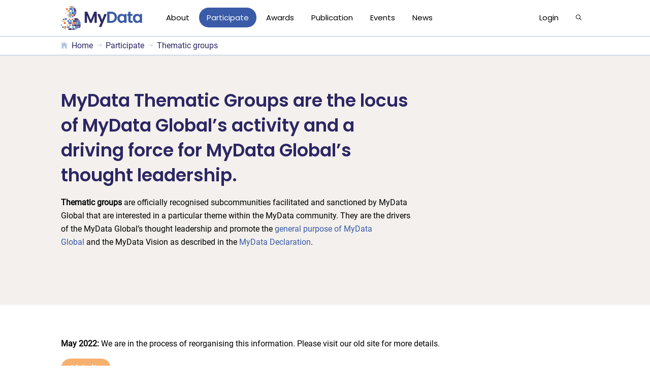

--- FILE ---
content_type: text/html; charset=UTF-8
request_url: https://mydata.org/participate/groups/
body_size: 12913
content:
<!DOCTYPE html>
<html lang="en-GB">
<head >
<meta charset="UTF-8" />
<meta name="viewport" content="width=device-width, initial-scale=1" />
<title>Thematic groups</title>
<meta name='robots' content='max-image-preview:large' />
<link rel='dns-prefetch' href='//stats.wp.com' />
<link rel='dns-prefetch' href='//hcaptcha.com' />
<link rel="alternate" type="application/rss+xml" title="MyData &raquo; Feed" href="https://mydata.org/feed/" />
<link rel="alternate" type="application/rss+xml" title="MyData &raquo; Comments Feed" href="https://mydata.org/comments/feed/" />
<link rel="alternate" type="text/calendar" title="MyData &raquo; iCal Feed" href="https://mydata.org/mydata-events/?ical=1" />
<link rel="canonical" href="https://mydata.org/participate/groups/" />
<!-- Genesis Open Graph -->
<meta property="og:title" content="Thematic groups" />
<meta property="og:type" content="article" />
<meta property="og:url" content="https://mydata.org/participate/groups/" />
<meta property="og:image" content="https://mydata.org/wp-content/uploads/2022/05/Home.png" />
<meta property="og:image:width" content="1024" />
<meta property="og:image:height" content="858" />
<style id='wp-img-auto-sizes-contain-inline-css'>
img:is([sizes=auto i],[sizes^="auto," i]){contain-intrinsic-size:3000px 1500px}
/*# sourceURL=wp-img-auto-sizes-contain-inline-css */
</style>
<link rel='stylesheet' id='mydata-theme-css' href='https://mydata.org/wp-content/themes/mydata-theme/style.css?ver=0.2.0' media='all' />
<style id='mydata-theme-inline-css'>


		button:hover,
		button:focus,
		input:hover[type="button"],
		input:hover[type="reset"],
		input:hover[type="submit"],
		input:focus[type="button"],
		input:focus[type="reset"],
		input:focus[type="submit"],
		.archive-pagination a:hover,
		.archive-pagination a:focus,
		.archive-pagination li.active a,
		.button:hover,
		.button:focus,
		.image-section button:hover,
		.image-section button:focus,
		.image-section input[type="button"]:hover,
		.image-section input[type="button"]:focus,
		.image-section input[type="reset"]:hover,
		.image-section input[type="reset"]:focus,
		.image-section input[type="submit"]:hover,
		.image-section input[type="submit"]:focus,
		.image-section .button:hover,
		.image-section .button:focus,
		.image-section .more-link:hover,
		.image-section .more-link:focus,
		.more-link:hover,
		.more-link:focus,
		.site-container div.wpforms-container-full .wpforms-form input[type="submit"]:focus,
		.site-container div.wpforms-container-full .wpforms-form input[type="submit"]:hover,
		.site-container div.wpforms-container-full .wpforms-form button[type="submit"]:focus,
		.site-container div.wpforms-container-full .wpforms-form button[type="submit"]:hover {
			background-color: #f3f0ed;
			color: #000000;
		}
		
		.single .content .entry-content > p:first-of-type {
			font-size: 19px;
			font-style: italic;
			font-weight: 600;
		}
		
/*# sourceURL=mydata-theme-inline-css */
</style>
<style id='wp-emoji-styles-inline-css'>

	img.wp-smiley, img.emoji {
		display: inline !important;
		border: none !important;
		box-shadow: none !important;
		height: 1em !important;
		width: 1em !important;
		margin: 0 0.07em !important;
		vertical-align: -0.1em !important;
		background: none !important;
		padding: 0 !important;
	}
/*# sourceURL=wp-emoji-styles-inline-css */
</style>
<link rel='stylesheet' id='wp-block-library-css' href='https://mydata.org/wp-includes/css/dist/block-library/style.min.css?ver=6.9' media='all' />
<style id='wp-block-button-inline-css'>
.wp-block-button__link{align-content:center;box-sizing:border-box;cursor:pointer;display:inline-block;height:100%;text-align:center;word-break:break-word}.wp-block-button__link.aligncenter{text-align:center}.wp-block-button__link.alignright{text-align:right}:where(.wp-block-button__link){border-radius:9999px;box-shadow:none;padding:calc(.667em + 2px) calc(1.333em + 2px);text-decoration:none}.wp-block-button[style*=text-decoration] .wp-block-button__link{text-decoration:inherit}.wp-block-buttons>.wp-block-button.has-custom-width{max-width:none}.wp-block-buttons>.wp-block-button.has-custom-width .wp-block-button__link{width:100%}.wp-block-buttons>.wp-block-button.has-custom-font-size .wp-block-button__link{font-size:inherit}.wp-block-buttons>.wp-block-button.wp-block-button__width-25{width:calc(25% - var(--wp--style--block-gap, .5em)*.75)}.wp-block-buttons>.wp-block-button.wp-block-button__width-50{width:calc(50% - var(--wp--style--block-gap, .5em)*.5)}.wp-block-buttons>.wp-block-button.wp-block-button__width-75{width:calc(75% - var(--wp--style--block-gap, .5em)*.25)}.wp-block-buttons>.wp-block-button.wp-block-button__width-100{flex-basis:100%;width:100%}.wp-block-buttons.is-vertical>.wp-block-button.wp-block-button__width-25{width:25%}.wp-block-buttons.is-vertical>.wp-block-button.wp-block-button__width-50{width:50%}.wp-block-buttons.is-vertical>.wp-block-button.wp-block-button__width-75{width:75%}.wp-block-button.is-style-squared,.wp-block-button__link.wp-block-button.is-style-squared{border-radius:0}.wp-block-button.no-border-radius,.wp-block-button__link.no-border-radius{border-radius:0!important}:root :where(.wp-block-button .wp-block-button__link.is-style-outline),:root :where(.wp-block-button.is-style-outline>.wp-block-button__link){border:2px solid;padding:.667em 1.333em}:root :where(.wp-block-button .wp-block-button__link.is-style-outline:not(.has-text-color)),:root :where(.wp-block-button.is-style-outline>.wp-block-button__link:not(.has-text-color)){color:currentColor}:root :where(.wp-block-button .wp-block-button__link.is-style-outline:not(.has-background)),:root :where(.wp-block-button.is-style-outline>.wp-block-button__link:not(.has-background)){background-color:initial;background-image:none}
/*# sourceURL=https://mydata.org/wp-includes/blocks/button/style.min.css */
</style>
<style id='wp-block-heading-inline-css'>
h1:where(.wp-block-heading).has-background,h2:where(.wp-block-heading).has-background,h3:where(.wp-block-heading).has-background,h4:where(.wp-block-heading).has-background,h5:where(.wp-block-heading).has-background,h6:where(.wp-block-heading).has-background{padding:1.25em 2.375em}h1.has-text-align-left[style*=writing-mode]:where([style*=vertical-lr]),h1.has-text-align-right[style*=writing-mode]:where([style*=vertical-rl]),h2.has-text-align-left[style*=writing-mode]:where([style*=vertical-lr]),h2.has-text-align-right[style*=writing-mode]:where([style*=vertical-rl]),h3.has-text-align-left[style*=writing-mode]:where([style*=vertical-lr]),h3.has-text-align-right[style*=writing-mode]:where([style*=vertical-rl]),h4.has-text-align-left[style*=writing-mode]:where([style*=vertical-lr]),h4.has-text-align-right[style*=writing-mode]:where([style*=vertical-rl]),h5.has-text-align-left[style*=writing-mode]:where([style*=vertical-lr]),h5.has-text-align-right[style*=writing-mode]:where([style*=vertical-rl]),h6.has-text-align-left[style*=writing-mode]:where([style*=vertical-lr]),h6.has-text-align-right[style*=writing-mode]:where([style*=vertical-rl]){rotate:180deg}
/*# sourceURL=https://mydata.org/wp-includes/blocks/heading/style.min.css */
</style>
<style id='wp-block-buttons-inline-css'>
.wp-block-buttons{box-sizing:border-box}.wp-block-buttons.is-vertical{flex-direction:column}.wp-block-buttons.is-vertical>.wp-block-button:last-child{margin-bottom:0}.wp-block-buttons>.wp-block-button{display:inline-block;margin:0}.wp-block-buttons.is-content-justification-left{justify-content:flex-start}.wp-block-buttons.is-content-justification-left.is-vertical{align-items:flex-start}.wp-block-buttons.is-content-justification-center{justify-content:center}.wp-block-buttons.is-content-justification-center.is-vertical{align-items:center}.wp-block-buttons.is-content-justification-right{justify-content:flex-end}.wp-block-buttons.is-content-justification-right.is-vertical{align-items:flex-end}.wp-block-buttons.is-content-justification-space-between{justify-content:space-between}.wp-block-buttons.aligncenter{text-align:center}.wp-block-buttons:not(.is-content-justification-space-between,.is-content-justification-right,.is-content-justification-left,.is-content-justification-center) .wp-block-button.aligncenter{margin-left:auto;margin-right:auto;width:100%}.wp-block-buttons[style*=text-decoration] .wp-block-button,.wp-block-buttons[style*=text-decoration] .wp-block-button__link{text-decoration:inherit}.wp-block-buttons.has-custom-font-size .wp-block-button__link{font-size:inherit}.wp-block-buttons .wp-block-button__link{width:100%}.wp-block-button.aligncenter{text-align:center}
/*# sourceURL=https://mydata.org/wp-includes/blocks/buttons/style.min.css */
</style>
<style id='wp-block-columns-inline-css'>
.wp-block-columns{box-sizing:border-box;display:flex;flex-wrap:wrap!important}@media (min-width:782px){.wp-block-columns{flex-wrap:nowrap!important}}.wp-block-columns{align-items:normal!important}.wp-block-columns.are-vertically-aligned-top{align-items:flex-start}.wp-block-columns.are-vertically-aligned-center{align-items:center}.wp-block-columns.are-vertically-aligned-bottom{align-items:flex-end}@media (max-width:781px){.wp-block-columns:not(.is-not-stacked-on-mobile)>.wp-block-column{flex-basis:100%!important}}@media (min-width:782px){.wp-block-columns:not(.is-not-stacked-on-mobile)>.wp-block-column{flex-basis:0;flex-grow:1}.wp-block-columns:not(.is-not-stacked-on-mobile)>.wp-block-column[style*=flex-basis]{flex-grow:0}}.wp-block-columns.is-not-stacked-on-mobile{flex-wrap:nowrap!important}.wp-block-columns.is-not-stacked-on-mobile>.wp-block-column{flex-basis:0;flex-grow:1}.wp-block-columns.is-not-stacked-on-mobile>.wp-block-column[style*=flex-basis]{flex-grow:0}:where(.wp-block-columns){margin-bottom:1.75em}:where(.wp-block-columns.has-background){padding:1.25em 2.375em}.wp-block-column{flex-grow:1;min-width:0;overflow-wrap:break-word;word-break:break-word}.wp-block-column.is-vertically-aligned-top{align-self:flex-start}.wp-block-column.is-vertically-aligned-center{align-self:center}.wp-block-column.is-vertically-aligned-bottom{align-self:flex-end}.wp-block-column.is-vertically-aligned-stretch{align-self:stretch}.wp-block-column.is-vertically-aligned-bottom,.wp-block-column.is-vertically-aligned-center,.wp-block-column.is-vertically-aligned-top{width:100%}
/*# sourceURL=https://mydata.org/wp-includes/blocks/columns/style.min.css */
</style>
<style id='wp-block-paragraph-inline-css'>
.is-small-text{font-size:.875em}.is-regular-text{font-size:1em}.is-large-text{font-size:2.25em}.is-larger-text{font-size:3em}.has-drop-cap:not(:focus):first-letter{float:left;font-size:8.4em;font-style:normal;font-weight:100;line-height:.68;margin:.05em .1em 0 0;text-transform:uppercase}body.rtl .has-drop-cap:not(:focus):first-letter{float:none;margin-left:.1em}p.has-drop-cap.has-background{overflow:hidden}:root :where(p.has-background){padding:1.25em 2.375em}:where(p.has-text-color:not(.has-link-color)) a{color:inherit}p.has-text-align-left[style*="writing-mode:vertical-lr"],p.has-text-align-right[style*="writing-mode:vertical-rl"]{rotate:180deg}
/*# sourceURL=https://mydata.org/wp-includes/blocks/paragraph/style.min.css */
</style>
<style id='global-styles-inline-css'>
:root{--wp--preset--aspect-ratio--square: 1;--wp--preset--aspect-ratio--4-3: 4/3;--wp--preset--aspect-ratio--3-4: 3/4;--wp--preset--aspect-ratio--3-2: 3/2;--wp--preset--aspect-ratio--2-3: 2/3;--wp--preset--aspect-ratio--16-9: 16/9;--wp--preset--aspect-ratio--9-16: 9/16;--wp--preset--color--black: #000000;--wp--preset--color--cyan-bluish-gray: #abb8c3;--wp--preset--color--white: #ffffff;--wp--preset--color--pale-pink: #f78da7;--wp--preset--color--vivid-red: #cf2e2e;--wp--preset--color--luminous-vivid-orange: #ff6900;--wp--preset--color--luminous-vivid-amber: #fcb900;--wp--preset--color--light-green-cyan: #7bdcb5;--wp--preset--color--vivid-green-cyan: #00d084;--wp--preset--color--pale-cyan-blue: #8ed1fc;--wp--preset--color--vivid-cyan-blue: #0693e3;--wp--preset--color--vivid-purple: #9b51e0;--wp--preset--color--theme-cta: #f8b06e;--wp--preset--color--theme-h-1: #2c2664;--wp--preset--color--theme-h-2: #3a5ba7;--wp--preset--color--theme-highlight: #afc2e1;--wp--preset--color--theme-h-3: #3192d0;--wp--preset--color--theme-intense: #ea5b0c;--wp--preset--color--theme-section-a: #fff;--wp--preset--color--theme-section-b: #faf9f7;--wp--preset--color--theme-header-section: #f3f0ed;--wp--preset--color--theme-text: #000;--wp--preset--gradient--vivid-cyan-blue-to-vivid-purple: linear-gradient(135deg,rgb(6,147,227) 0%,rgb(155,81,224) 100%);--wp--preset--gradient--light-green-cyan-to-vivid-green-cyan: linear-gradient(135deg,rgb(122,220,180) 0%,rgb(0,208,130) 100%);--wp--preset--gradient--luminous-vivid-amber-to-luminous-vivid-orange: linear-gradient(135deg,rgb(252,185,0) 0%,rgb(255,105,0) 100%);--wp--preset--gradient--luminous-vivid-orange-to-vivid-red: linear-gradient(135deg,rgb(255,105,0) 0%,rgb(207,46,46) 100%);--wp--preset--gradient--very-light-gray-to-cyan-bluish-gray: linear-gradient(135deg,rgb(238,238,238) 0%,rgb(169,184,195) 100%);--wp--preset--gradient--cool-to-warm-spectrum: linear-gradient(135deg,rgb(74,234,220) 0%,rgb(151,120,209) 20%,rgb(207,42,186) 40%,rgb(238,44,130) 60%,rgb(251,105,98) 80%,rgb(254,248,76) 100%);--wp--preset--gradient--blush-light-purple: linear-gradient(135deg,rgb(255,206,236) 0%,rgb(152,150,240) 100%);--wp--preset--gradient--blush-bordeaux: linear-gradient(135deg,rgb(254,205,165) 0%,rgb(254,45,45) 50%,rgb(107,0,62) 100%);--wp--preset--gradient--luminous-dusk: linear-gradient(135deg,rgb(255,203,112) 0%,rgb(199,81,192) 50%,rgb(65,88,208) 100%);--wp--preset--gradient--pale-ocean: linear-gradient(135deg,rgb(255,245,203) 0%,rgb(182,227,212) 50%,rgb(51,167,181) 100%);--wp--preset--gradient--electric-grass: linear-gradient(135deg,rgb(202,248,128) 0%,rgb(113,206,126) 100%);--wp--preset--gradient--midnight: linear-gradient(135deg,rgb(2,3,129) 0%,rgb(40,116,252) 100%);--wp--preset--font-size--small: 14px;--wp--preset--font-size--medium: 20px;--wp--preset--font-size--large: 22px;--wp--preset--font-size--x-large: 42px;--wp--preset--font-size--normal: 18px;--wp--preset--font-size--larger: 26px;--wp--preset--spacing--20: 0.44rem;--wp--preset--spacing--30: 0.67rem;--wp--preset--spacing--40: 1rem;--wp--preset--spacing--50: 1.5rem;--wp--preset--spacing--60: 2.25rem;--wp--preset--spacing--70: 3.38rem;--wp--preset--spacing--80: 5.06rem;--wp--preset--shadow--natural: 6px 6px 9px rgba(0, 0, 0, 0.2);--wp--preset--shadow--deep: 12px 12px 50px rgba(0, 0, 0, 0.4);--wp--preset--shadow--sharp: 6px 6px 0px rgba(0, 0, 0, 0.2);--wp--preset--shadow--outlined: 6px 6px 0px -3px rgb(255, 255, 255), 6px 6px rgb(0, 0, 0);--wp--preset--shadow--crisp: 6px 6px 0px rgb(0, 0, 0);}:where(.is-layout-flex){gap: 0.5em;}:where(.is-layout-grid){gap: 0.5em;}body .is-layout-flex{display: flex;}.is-layout-flex{flex-wrap: wrap;align-items: center;}.is-layout-flex > :is(*, div){margin: 0;}body .is-layout-grid{display: grid;}.is-layout-grid > :is(*, div){margin: 0;}:where(.wp-block-columns.is-layout-flex){gap: 2em;}:where(.wp-block-columns.is-layout-grid){gap: 2em;}:where(.wp-block-post-template.is-layout-flex){gap: 1.25em;}:where(.wp-block-post-template.is-layout-grid){gap: 1.25em;}.has-black-color{color: var(--wp--preset--color--black) !important;}.has-cyan-bluish-gray-color{color: var(--wp--preset--color--cyan-bluish-gray) !important;}.has-white-color{color: var(--wp--preset--color--white) !important;}.has-pale-pink-color{color: var(--wp--preset--color--pale-pink) !important;}.has-vivid-red-color{color: var(--wp--preset--color--vivid-red) !important;}.has-luminous-vivid-orange-color{color: var(--wp--preset--color--luminous-vivid-orange) !important;}.has-luminous-vivid-amber-color{color: var(--wp--preset--color--luminous-vivid-amber) !important;}.has-light-green-cyan-color{color: var(--wp--preset--color--light-green-cyan) !important;}.has-vivid-green-cyan-color{color: var(--wp--preset--color--vivid-green-cyan) !important;}.has-pale-cyan-blue-color{color: var(--wp--preset--color--pale-cyan-blue) !important;}.has-vivid-cyan-blue-color{color: var(--wp--preset--color--vivid-cyan-blue) !important;}.has-vivid-purple-color{color: var(--wp--preset--color--vivid-purple) !important;}.has-black-background-color{background-color: var(--wp--preset--color--black) !important;}.has-cyan-bluish-gray-background-color{background-color: var(--wp--preset--color--cyan-bluish-gray) !important;}.has-white-background-color{background-color: var(--wp--preset--color--white) !important;}.has-pale-pink-background-color{background-color: var(--wp--preset--color--pale-pink) !important;}.has-vivid-red-background-color{background-color: var(--wp--preset--color--vivid-red) !important;}.has-luminous-vivid-orange-background-color{background-color: var(--wp--preset--color--luminous-vivid-orange) !important;}.has-luminous-vivid-amber-background-color{background-color: var(--wp--preset--color--luminous-vivid-amber) !important;}.has-light-green-cyan-background-color{background-color: var(--wp--preset--color--light-green-cyan) !important;}.has-vivid-green-cyan-background-color{background-color: var(--wp--preset--color--vivid-green-cyan) !important;}.has-pale-cyan-blue-background-color{background-color: var(--wp--preset--color--pale-cyan-blue) !important;}.has-vivid-cyan-blue-background-color{background-color: var(--wp--preset--color--vivid-cyan-blue) !important;}.has-vivid-purple-background-color{background-color: var(--wp--preset--color--vivid-purple) !important;}.has-black-border-color{border-color: var(--wp--preset--color--black) !important;}.has-cyan-bluish-gray-border-color{border-color: var(--wp--preset--color--cyan-bluish-gray) !important;}.has-white-border-color{border-color: var(--wp--preset--color--white) !important;}.has-pale-pink-border-color{border-color: var(--wp--preset--color--pale-pink) !important;}.has-vivid-red-border-color{border-color: var(--wp--preset--color--vivid-red) !important;}.has-luminous-vivid-orange-border-color{border-color: var(--wp--preset--color--luminous-vivid-orange) !important;}.has-luminous-vivid-amber-border-color{border-color: var(--wp--preset--color--luminous-vivid-amber) !important;}.has-light-green-cyan-border-color{border-color: var(--wp--preset--color--light-green-cyan) !important;}.has-vivid-green-cyan-border-color{border-color: var(--wp--preset--color--vivid-green-cyan) !important;}.has-pale-cyan-blue-border-color{border-color: var(--wp--preset--color--pale-cyan-blue) !important;}.has-vivid-cyan-blue-border-color{border-color: var(--wp--preset--color--vivid-cyan-blue) !important;}.has-vivid-purple-border-color{border-color: var(--wp--preset--color--vivid-purple) !important;}.has-vivid-cyan-blue-to-vivid-purple-gradient-background{background: var(--wp--preset--gradient--vivid-cyan-blue-to-vivid-purple) !important;}.has-light-green-cyan-to-vivid-green-cyan-gradient-background{background: var(--wp--preset--gradient--light-green-cyan-to-vivid-green-cyan) !important;}.has-luminous-vivid-amber-to-luminous-vivid-orange-gradient-background{background: var(--wp--preset--gradient--luminous-vivid-amber-to-luminous-vivid-orange) !important;}.has-luminous-vivid-orange-to-vivid-red-gradient-background{background: var(--wp--preset--gradient--luminous-vivid-orange-to-vivid-red) !important;}.has-very-light-gray-to-cyan-bluish-gray-gradient-background{background: var(--wp--preset--gradient--very-light-gray-to-cyan-bluish-gray) !important;}.has-cool-to-warm-spectrum-gradient-background{background: var(--wp--preset--gradient--cool-to-warm-spectrum) !important;}.has-blush-light-purple-gradient-background{background: var(--wp--preset--gradient--blush-light-purple) !important;}.has-blush-bordeaux-gradient-background{background: var(--wp--preset--gradient--blush-bordeaux) !important;}.has-luminous-dusk-gradient-background{background: var(--wp--preset--gradient--luminous-dusk) !important;}.has-pale-ocean-gradient-background{background: var(--wp--preset--gradient--pale-ocean) !important;}.has-electric-grass-gradient-background{background: var(--wp--preset--gradient--electric-grass) !important;}.has-midnight-gradient-background{background: var(--wp--preset--gradient--midnight) !important;}.has-small-font-size{font-size: var(--wp--preset--font-size--small) !important;}.has-medium-font-size{font-size: var(--wp--preset--font-size--medium) !important;}.has-large-font-size{font-size: var(--wp--preset--font-size--large) !important;}.has-x-large-font-size{font-size: var(--wp--preset--font-size--x-large) !important;}
:where(.wp-block-columns.is-layout-flex){gap: 2em;}:where(.wp-block-columns.is-layout-grid){gap: 2em;}
/*# sourceURL=global-styles-inline-css */
</style>
<style id='core-block-supports-inline-css'>
.wp-container-core-columns-is-layout-9d6595d7{flex-wrap:nowrap;}
/*# sourceURL=core-block-supports-inline-css */
</style>

<style id='classic-theme-styles-inline-css'>
/*! This file is auto-generated */
.wp-block-button__link{color:#fff;background-color:#32373c;border-radius:9999px;box-shadow:none;text-decoration:none;padding:calc(.667em + 2px) calc(1.333em + 2px);font-size:1.125em}.wp-block-file__button{background:#32373c;color:#fff;text-decoration:none}
/*# sourceURL=/wp-includes/css/classic-themes.min.css */
</style>
<link rel='stylesheet' id='genesis-page-builder-frontend-styles-css' href='https://mydata.org/wp-content/plugins/genesis-page-builder/build/frontend.styles.build.css?ver=1695040918' media='all' />
<link rel='stylesheet' id='ihc_front_end_style-css' href='https://mydata.org/wp-content/plugins/indeed-membership-pro/assets/css/style.min.css?ver=12.7' media='all' />
<link rel='stylesheet' id='ihc_templates_style-css' href='https://mydata.org/wp-content/plugins/indeed-membership-pro/assets/css/templates.min.css?ver=12.7' media='all' />
<link rel='stylesheet' id='rtec_styles-css' href='https://mydata.org/wp-content/plugins/registrations-for-the-events-calendar/css/rtec-styles.css?ver=2.13.9' media='all' />
<link rel='stylesheet' id='searchandfilter-css' href='https://mydata.org/wp-content/plugins/search-filter/style.css?ver=1' media='all' />
<link rel='stylesheet' id='vsel-styles-css' href='https://mydata.org/wp-content/plugins/very-simple-event-list/css/vsel-style.min.css?ver=6.9' media='all' />
<link rel='stylesheet' id='mydata-fonts-css' href='https://mydata.org/wp-content/themes/mydata-theme/lib/fonts/fonts.css?ver=1.0.0' media='all' />
<link rel='stylesheet' id='mydata-theme-gutenberg-css' href='https://mydata.org/wp-content/themes/mydata-theme/lib/gutenberg/front-end.css?ver=0.2.0' media='all' />
<style id='mydata-theme-gutenberg-inline-css'>
.gb-block-post-grid .gb-post-grid-items .gb-block-post-grid-title a:hover {
	color: #0066cc;
}

.site-container .wp-block-button .wp-block-button__link {
	background-color: #f8b06e;
}

.wp-block-button .wp-block-button__link:not(.has-background),
.wp-block-button .wp-block-button__link:not(.has-background):focus,
.wp-block-button .wp-block-button__link:not(.has-background):hover {
	color: #fff;
}

.site-container .wp-block-button.is-style-outline .wp-block-button__link {
	color: #f8b06e;
}

.site-container .wp-block-button.is-style-outline .wp-block-button__link:focus,
.site-container .wp-block-button.is-style-outline .wp-block-button__link:hover {
	color: #ffffff;
}

.site-container .wp-block-pullquote.is-style-solid-color {
	background-color: #f8b06e;
}		.site-container .has-small-font-size {
			font-size: 14px;
		}		.site-container .has-normal-font-size {
			font-size: 18px;
		}		.site-container .has-large-font-size {
			font-size: 22px;
		}		.site-container .has-larger-font-size {
			font-size: 26px;
		}		.site-container .has-theme-cta-color,
		.site-container .wp-block-button .wp-block-button__link.has-theme-cta-color,
		.site-container .wp-block-button.is-style-outline .wp-block-button__link.has-theme-cta-color {
			color: #f8b06e;
		}

		.site-container .has-theme-cta-background-color,
		.site-container .wp-block-button .wp-block-button__link.has-theme-cta-background-color,
		.site-container .wp-block-pullquote.is-style-solid-color.has-theme-cta-background-color {
			background-color: #f8b06e;
		}		.site-container .has-theme-h1-color,
		.site-container .wp-block-button .wp-block-button__link.has-theme-h1-color,
		.site-container .wp-block-button.is-style-outline .wp-block-button__link.has-theme-h1-color {
			color: #2c2664;
		}

		.site-container .has-theme-h1-background-color,
		.site-container .wp-block-button .wp-block-button__link.has-theme-h1-background-color,
		.site-container .wp-block-pullquote.is-style-solid-color.has-theme-h1-background-color {
			background-color: #2c2664;
		}		.site-container .has-theme-h2-color,
		.site-container .wp-block-button .wp-block-button__link.has-theme-h2-color,
		.site-container .wp-block-button.is-style-outline .wp-block-button__link.has-theme-h2-color {
			color: #3a5ba7;
		}

		.site-container .has-theme-h2-background-color,
		.site-container .wp-block-button .wp-block-button__link.has-theme-h2-background-color,
		.site-container .wp-block-pullquote.is-style-solid-color.has-theme-h2-background-color {
			background-color: #3a5ba7;
		}		.site-container .has-theme-highlight-color,
		.site-container .wp-block-button .wp-block-button__link.has-theme-highlight-color,
		.site-container .wp-block-button.is-style-outline .wp-block-button__link.has-theme-highlight-color {
			color: #afc2e1;
		}

		.site-container .has-theme-highlight-background-color,
		.site-container .wp-block-button .wp-block-button__link.has-theme-highlight-background-color,
		.site-container .wp-block-pullquote.is-style-solid-color.has-theme-highlight-background-color {
			background-color: #afc2e1;
		}		.site-container .has-theme-h3-color,
		.site-container .wp-block-button .wp-block-button__link.has-theme-h3-color,
		.site-container .wp-block-button.is-style-outline .wp-block-button__link.has-theme-h3-color {
			color: #3192d0;
		}

		.site-container .has-theme-h3-background-color,
		.site-container .wp-block-button .wp-block-button__link.has-theme-h3-background-color,
		.site-container .wp-block-pullquote.is-style-solid-color.has-theme-h3-background-color {
			background-color: #3192d0;
		}		.site-container .has-theme-intense-color,
		.site-container .wp-block-button .wp-block-button__link.has-theme-intense-color,
		.site-container .wp-block-button.is-style-outline .wp-block-button__link.has-theme-intense-color {
			color: #ea5b0c;
		}

		.site-container .has-theme-intense-background-color,
		.site-container .wp-block-button .wp-block-button__link.has-theme-intense-background-color,
		.site-container .wp-block-pullquote.is-style-solid-color.has-theme-intense-background-color {
			background-color: #ea5b0c;
		}		.site-container .has-theme-section-a-color,
		.site-container .wp-block-button .wp-block-button__link.has-theme-section-a-color,
		.site-container .wp-block-button.is-style-outline .wp-block-button__link.has-theme-section-a-color {
			color: #fff;
		}

		.site-container .has-theme-section-a-background-color,
		.site-container .wp-block-button .wp-block-button__link.has-theme-section-a-background-color,
		.site-container .wp-block-pullquote.is-style-solid-color.has-theme-section-a-background-color {
			background-color: #fff;
		}		.site-container .has-theme-section-b-color,
		.site-container .wp-block-button .wp-block-button__link.has-theme-section-b-color,
		.site-container .wp-block-button.is-style-outline .wp-block-button__link.has-theme-section-b-color {
			color: #faf9f7;
		}

		.site-container .has-theme-section-b-background-color,
		.site-container .wp-block-button .wp-block-button__link.has-theme-section-b-background-color,
		.site-container .wp-block-pullquote.is-style-solid-color.has-theme-section-b-background-color {
			background-color: #faf9f7;
		}		.site-container .has-theme-header-section-color,
		.site-container .wp-block-button .wp-block-button__link.has-theme-header-section-color,
		.site-container .wp-block-button.is-style-outline .wp-block-button__link.has-theme-header-section-color {
			color: #f3f0ed;
		}

		.site-container .has-theme-header-section-background-color,
		.site-container .wp-block-button .wp-block-button__link.has-theme-header-section-background-color,
		.site-container .wp-block-pullquote.is-style-solid-color.has-theme-header-section-background-color {
			background-color: #f3f0ed;
		}		.site-container .has-theme-text-color,
		.site-container .wp-block-button .wp-block-button__link.has-theme-text-color,
		.site-container .wp-block-button.is-style-outline .wp-block-button__link.has-theme-text-color {
			color: #000;
		}

		.site-container .has-theme-text-background-color,
		.site-container .wp-block-button .wp-block-button__link.has-theme-text-background-color,
		.site-container .wp-block-pullquote.is-style-solid-color.has-theme-text-background-color {
			background-color: #000;
		}
/*# sourceURL=mydata-theme-gutenberg-inline-css */
</style>
<script src="https://mydata.org/wp-includes/js/jquery/jquery.min.js?ver=3.7.1" id="jquery-core-js"></script>
<script src="https://mydata.org/wp-includes/js/jquery/jquery-migrate.min.js?ver=3.4.1" id="jquery-migrate-js"></script>
<script id="ihc-front_end_js-js-extra">
var ihc_translated_labels = {"delete_level":"Are you sure you want to delete this membership?","cancel_level":"Are you sure you want to cancel this membership?"};
//# sourceURL=ihc-front_end_js-js-extra
</script>
<script src="https://mydata.org/wp-content/plugins/indeed-membership-pro/assets/js/functions.min.js?ver=12.7" id="ihc-front_end_js-js"></script>
<script id="ihc-front_end_js-js-after">
var ihc_site_url='https://mydata.org';
var ihc_plugin_url='https://mydata.org/wp-content/plugins/indeed-membership-pro/';
var ihc_ajax_url='https://mydata.org/wp-admin/admin-ajax.php';
var ihcStripeMultiply='100';
//# sourceURL=ihc-front_end_js-js-after
</script>
<link rel="https://api.w.org/" href="https://mydata.org/wp-json/" /><link rel="alternate" title="JSON" type="application/json" href="https://mydata.org/wp-json/wp/v2/pages/11057" /><link rel="EditURI" type="application/rsd+xml" title="RSD" href="https://mydata.org/xmlrpc.php?rsd" />
<meta name='ump-hash' content='MTIuN3wyMDI0MDgxNHwx'><meta name='ump-token' content='d58d70ca4e'><style>
.h-captcha{position:relative;display:block;margin-bottom:2rem;padding:0;clear:both}.h-captcha[data-size="normal"]{width:302px;height:76px}.h-captcha[data-size="compact"]{width:158px;height:138px}.h-captcha[data-size="invisible"]{display:none}.h-captcha iframe{z-index:1}.h-captcha::before{content:"";display:block;position:absolute;top:0;left:0;background:url(https://mydata.org/wp-content/plugins/hcaptcha-for-forms-and-more/assets/images/hcaptcha-div-logo.svg) no-repeat;border:1px solid #fff0;border-radius:4px;box-sizing:border-box}.h-captcha::after{content:"The hCaptcha loading is delayed until user interaction.";font-family:-apple-system,system-ui,BlinkMacSystemFont,"Segoe UI",Roboto,Oxygen,Ubuntu,"Helvetica Neue",Arial,sans-serif;font-size:10px;font-weight:500;position:absolute;top:0;bottom:0;left:0;right:0;box-sizing:border-box;color:#bf1722;opacity:0}.h-captcha:not(:has(iframe))::after{animation:hcap-msg-fade-in .3s ease forwards;animation-delay:2s}.h-captcha:has(iframe)::after{animation:none;opacity:0}@keyframes hcap-msg-fade-in{to{opacity:1}}.h-captcha[data-size="normal"]::before{width:302px;height:76px;background-position:93.8% 28%}.h-captcha[data-size="normal"]::after{width:302px;height:76px;display:flex;flex-wrap:wrap;align-content:center;line-height:normal;padding:0 75px 0 10px}.h-captcha[data-size="compact"]::before{width:158px;height:138px;background-position:49.9% 78.8%}.h-captcha[data-size="compact"]::after{width:158px;height:138px;text-align:center;line-height:normal;padding:24px 10px 10px 10px}.h-captcha[data-theme="light"]::before,body.is-light-theme .h-captcha[data-theme="auto"]::before,.h-captcha[data-theme="auto"]::before{background-color:#fafafa;border:1px solid #e0e0e0}.h-captcha[data-theme="dark"]::before,body.is-dark-theme .h-captcha[data-theme="auto"]::before,html.wp-dark-mode-active .h-captcha[data-theme="auto"]::before,html.drdt-dark-mode .h-captcha[data-theme="auto"]::before{background-image:url(https://mydata.org/wp-content/plugins/hcaptcha-for-forms-and-more/assets/images/hcaptcha-div-logo-white.svg);background-repeat:no-repeat;background-color:#333;border:1px solid #f5f5f5}@media (prefers-color-scheme:dark){.h-captcha[data-theme="auto"]::before{background-image:url(https://mydata.org/wp-content/plugins/hcaptcha-for-forms-and-more/assets/images/hcaptcha-div-logo-white.svg);background-repeat:no-repeat;background-color:#333;border:1px solid #f5f5f5}}.h-captcha[data-theme="custom"]::before{background-color:initial}.h-captcha[data-size="invisible"]::before,.h-captcha[data-size="invisible"]::after{display:none}.h-captcha iframe{position:relative}div[style*="z-index: 2147483647"] div[style*="border-width: 11px"][style*="position: absolute"][style*="pointer-events: none"]{border-style:none}
</style>
<meta name="tec-api-version" content="v1"><meta name="tec-api-origin" content="https://mydata.org"><link rel="alternate" href="https://mydata.org/wp-json/tribe/events/v1/" />	<style>img#wpstats{display:none}</style>
		<link rel="pingback" href="https://mydata.org/xmlrpc.php" />
<link rel="icon" href="https://mydata.org/wp-content/uploads/2022/04/cropped-favicon-150x150.png" sizes="32x32" />
<link rel="icon" href="https://mydata.org/wp-content/uploads/2022/04/cropped-favicon-300x300.png" sizes="192x192" />
<link rel="apple-touch-icon" href="https://mydata.org/wp-content/uploads/2022/04/cropped-favicon-300x300.png" />
<meta name="msapplication-TileImage" content="https://mydata.org/wp-content/uploads/2022/04/cropped-favicon-300x300.png" />
<link rel="alternate" type="application/rss+xml" title="RSS" href="https://mydata.org/rsslatest.xml" />		<style id="wp-custom-css">
			body.home .vsel-info, body.page-id-11741 .vsel-info  { display: none; }

.vsel-col-pad-events > div { padding: 15px 20px !important; }

.vsel-col-pad-events h3 { font-size: 1em !important; }

/* This option will move the strkethrough line under the text */

.broken_link, a.broken_link {

    text-decoration: underline !important;

}


/* remove spacing above event titles in event calendar plugin */

.tribe-common h1,
.tribe-common h2,
.tribe-common h3,
.tribe-events-single-event-title
{
	margin-top: 0px !important;
}

	
/* hide filter bar on events calendar events page */

body.tribe-events-page-template div.filter {
		display:none;
	}

/* remove extra space above events list in event calendar */

.tribe-events-l-container {
	padding-top:0px !important;
}


.post-14236 header.entry-header {
	/* display:inherit; */
}

.post-14236 h1 {
	margin-top: 10px;
}

div.ihc-wrapp-list-users  li {
	width: calc(25% - 1px) !important;
}		</style>
		</head>
<body class="wp-singular page-template-default page page-id-11057 page-child parent-pageid-10545 wp-custom-logo wp-embed-responsive wp-theme-genesis wp-child-theme-mydata-theme tribe-no-js header-full-width full-width-content genesis-title-hidden genesis-breadcrumbs-visible" itemscope itemtype="https://schema.org/WebPage"><div class="site-container"><ul class="genesis-skip-link"><li><a href="#genesis-nav-primary" class="screen-reader-shortcut"> Skip to primary navigation</a></li><li><a href="#genesis-content" class="screen-reader-shortcut"> Skip to main content</a></li></ul><header class="site-header" itemscope itemtype="https://schema.org/WPHeader"><div class="wrap"><div class="title-area"><a href="https://mydata.org/" class="custom-logo-link" rel="home"><img width="431" height="126" src="https://mydata.org/wp-content/uploads/2022/04/Site-Logo.png" class="custom-logo" alt="MyData" decoding="async" fetchpriority="high" srcset="https://mydata.org/wp-content/uploads/2022/04/Site-Logo.png 431w, https://mydata.org/wp-content/uploads/2022/04/Site-Logo-300x88.png 300w" sizes="(max-width: 431px) 100vw, 431px" /></a><p class="site-title" itemprop="headline">MyData</p></div><nav class="nav-primary" aria-label="Main" itemscope itemtype="https://schema.org/SiteNavigationElement" id="genesis-nav-primary"><div class="wrap"><ul id="menu-main-menu" class="menu genesis-nav-menu menu-primary js-superfish"><li id="menu-item-10543" class="menu-item menu-item-type-post_type menu-item-object-page menu-item-has-children menu-item-10543"><a href="https://mydata.org/about/" itemprop="url"><span itemprop="name">About</span></a>
<ul class="sub-menu">
	<li id="menu-item-10784" class="menu-item menu-item-type-post_type menu-item-object-page menu-item-10784"><a href="https://mydata.org/about/purposes-principles/" itemprop="url"><span itemprop="name">Purposes and principles</span></a></li>
	<li id="menu-item-10786" class="menu-item menu-item-type-post_type menu-item-object-page menu-item-10786"><a href="https://mydata.org/about/people/" itemprop="url"><span itemprop="name">People</span></a></li>
	<li id="menu-item-11110" class="menu-item menu-item-type-post_type menu-item-object-page menu-item-11110"><a href="https://mydata.org/participate/members/" itemprop="url"><span itemprop="name">Members</span></a></li>
	<li id="menu-item-12218" class="menu-item menu-item-type-post_type menu-item-object-page menu-item-12218"><a href="https://mydata.org/careers/" itemprop="url"><span itemprop="name">Careers</span></a></li>
	<li id="menu-item-10785" class="menu-item menu-item-type-post_type menu-item-object-page menu-item-10785"><a href="https://mydata.org/about/history/" itemprop="url"><span itemprop="name">History</span></a></li>
</ul>
</li>
<li id="menu-item-10546" class="menu-item menu-item-type-post_type menu-item-object-page current-page-ancestor current-menu-ancestor current-menu-parent current-page-parent current_page_parent current_page_ancestor menu-item-has-children menu-item-10546"><a href="https://mydata.org/participate/" itemprop="url"><span itemprop="name">Participate</span></a>
<ul class="sub-menu">
	<li id="menu-item-10812" class="menu-item menu-item-type-post_type menu-item-object-page menu-item-10812"><a href="https://mydata.org/participate/become-a-member/" itemprop="url"><span itemprop="name">Become a member</span></a></li>
	<li id="menu-item-14098" class="menu-item menu-item-type-post_type menu-item-object-page menu-item-14098"><a href="https://mydata.org/member-opportunities/" itemprop="url"><span itemprop="name">Members Board</span></a></li>
	<li id="menu-item-10789" class="menu-item menu-item-type-post_type menu-item-object-page menu-item-10789"><a href="https://mydata.org/participate/declaration/" itemprop="url"><span itemprop="name">Sign the Declaration</span></a></li>
	<li id="menu-item-13589" class="menu-item menu-item-type-post_type menu-item-object-page menu-item-13589"><a href="https://mydata.org/subscribe/" itemprop="url"><span itemprop="name">Subscribe to Newsletter</span></a></li>
	<li id="menu-item-14292" class="menu-item menu-item-type-post_type menu-item-object-page menu-item-14292"><a href="https://mydata.org/community-panel/" itemprop="url"><span itemprop="name">Community Panel</span></a></li>
	<li id="menu-item-12830" class="menu-item menu-item-type-post_type menu-item-object-page menu-item-12830"><a href="https://mydata.org/projects/" itemprop="url"><span itemprop="name">Projects</span></a></li>
	<li id="menu-item-11062" class="menu-item menu-item-type-post_type menu-item-object-page menu-item-11062"><a href="https://mydata.org/participate/hubs/" itemprop="url"><span itemprop="name">Local Hubs</span></a></li>
	<li id="menu-item-11063" class="menu-item menu-item-type-post_type menu-item-object-page current-menu-item page_item page-item-11057 current_page_item menu-item-11063"><a href="https://mydata.org/participate/groups/" aria-current="page" itemprop="url"><span itemprop="name">Thematic groups</span></a></li>
</ul>
</li>
<li id="menu-item-10790" class="menu-item menu-item-type-post_type menu-item-object-page menu-item-10790"><a href="https://mydata.org/participate/awards/" itemprop="url"><span itemprop="name">Awards</span></a></li>
<li id="menu-item-11844" class="menu-item menu-item-type-post_type menu-item-object-page menu-item-has-children menu-item-11844"><a href="https://mydata.org/publications/" itemprop="url"><span itemprop="name">Publication</span></a>
<ul class="sub-menu">
	<li id="menu-item-10788" class="menu-item menu-item-type-post_type menu-item-object-page menu-item-10788"><a href="https://mydata.org/participate/declaration/" itemprop="url"><span itemprop="name">Declaration</span></a></li>
	<li id="menu-item-11847" class="menu-item menu-item-type-custom menu-item-object-custom menu-item-11847"><a href="/publication/" itemprop="url"><span itemprop="name">All publications</span></a></li>
	<li id="menu-item-11846" class="menu-item menu-item-type-taxonomy menu-item-object-mydata_tax_publication_type menu-item-11846"><a href="https://mydata.org/pub_type/white-paper/" itemprop="url"><span itemprop="name">White papers</span></a></li>
	<li id="menu-item-10554" class="menu-item menu-item-type-custom menu-item-object-custom menu-item-10554"><a href="https://oldwww.mydata.org/cases/" itemprop="url"><span itemprop="name">Case Studies (old site)</span></a></li>
</ul>
</li>
<li id="menu-item-14402" class="menu-item menu-item-type-custom menu-item-object-custom menu-item-has-children menu-item-14402"><a href="https://mydata.org/mydata-events" itemprop="url"><span itemprop="name">Events</span></a>
<ul class="sub-menu">
	<li id="menu-item-14404" class="menu-item menu-item-type-custom menu-item-object-custom menu-item-14404"><a href="https://mydata.org/mydata-events/" itemprop="url"><span itemprop="name">Upcoming events</span></a></li>
	<li id="menu-item-15021" class="menu-item menu-item-type-post_type menu-item-object-tribe_events menu-item-15021"><a href="https://mydata.org/mydata-event/mydata-2025-conference/" itemprop="url"><span itemprop="name">MyData 2025 Conference</span></a></li>
	<li id="menu-item-10566" class="menu-item menu-item-type-custom menu-item-object-custom menu-item-10566"><a href="https://mydata.org/past-events/" itemprop="url"><span itemprop="name">Past events</span></a></li>
	<li id="menu-item-14299" class="menu-item menu-item-type-custom menu-item-object-custom menu-item-14299"><a href="https://mydata.org/member-opportunities/#event-materials" itemprop="url"><span itemprop="name">Event materials (member login required)</span></a></li>
</ul>
</li>
<li id="menu-item-11076" class="menu-item menu-item-type-post_type menu-item-object-page menu-item-has-children menu-item-11076"><a href="https://mydata.org/updates/" itemprop="url"><span itemprop="name">News</span></a>
<ul class="sub-menu">
	<li id="menu-item-14477" class="menu-item menu-item-type-custom menu-item-object-custom menu-item-14477"><a href="https://mydata.org/updates/" itemprop="url"><span itemprop="name">Updates</span></a></li>
	<li id="menu-item-14140" class="menu-item menu-item-type-post_type menu-item-object-page menu-item-14140"><a href="https://mydata.org/member-opportunities/" itemprop="url"><span itemprop="name">Member Opportunities and Resource Board</span></a></li>
</ul>
</li>
</ul></div></nav><nav class="nav-secondary" aria-label="Secondary" itemscope itemtype="https://schema.org/SiteNavigationElement"><div class="wrap"><ul id="menu-secondary-menu" class="menu genesis-nav-menu menu-secondary js-superfish"><li id="menu-item-10672" class="menu-item menu-item-type-custom menu-item-object-custom menu-item-10672"><a href="/member-login/" itemprop="url"><span itemprop="name">Login</span></a></li>
<li class="menu-item"><a href="#header-search-wrap" aria-controls="header-search-wrap" aria-expanded="false" role="button" class="toggle-header-search"><span class="screen-reader-text">Show Search</span><span class="ionicons ion-ios-search"></span></a></li></ul></div></nav><div id="header-search-wrap" style="display: none;" class="header-search-wrap"><form class="search-form" method="get" action="https://mydata.org/" role="search" itemprop="potentialAction" itemscope itemtype="https://schema.org/SearchAction"><label class="search-form-label screen-reader-text" for="searchform-1">Search this website</label><input class="search-form-input" type="search" name="s" id="searchform-1" placeholder="Search this website" itemprop="query-input"><input class="search-form-submit" type="submit" value="Search"><meta content="https://mydata.org/?s={s}" itemprop="target"></form> <a href="#" role="button" aria-expanded="false" aria-controls="header-search-wrap" class="toggle-header-search close"><span class="screen-reader-text">Hide Search</span><span class="ionicons ion-ios-close"></span></a></div></div></header><div class="breadcrumb" itemprop="breadcrumb" itemscope="" itemtype="https://schema.org/BreadcrumbList"><div class="wrap"><i class="icon ion-ios-home"></i><span class="breadcrumb-link-wrap" itemprop="itemListElement" itemscope itemtype="https://schema.org/ListItem"><a class="breadcrumb-link" href="https://mydata.org/" itemprop="item"><span class="breadcrumb-link-text-wrap" itemprop="name">Home</span></a><meta itemprop="position" content="1"></span> <i class="icon ion-ios-arrow-round-forward"></i> <span class="breadcrumb-link-wrap" itemprop="itemListElement" itemscope itemtype="https://schema.org/ListItem"><a class="breadcrumb-link" href="https://mydata.org/participate/" itemprop="item"><span class="breadcrumb-link-text-wrap" itemprop="name">Participate</span></a><meta itemprop="position" content="2"></span> <i class="icon ion-ios-arrow-round-forward"></i> Thematic groups</div></div><div class="site-inner"><div class="content-sidebar-wrap"><main class="content" id="genesis-content"><article class="post-11057 page type-page status-publish has-post-thumbnail entry" aria-label="Thematic groups" itemscope itemtype="https://schema.org/CreativeWork"><div class="entry-content" itemprop="text">
<div style="background-color:#f3f0ed" class="wp-block-genesis-blocks-gb-container alignfull gb-block-container"><div class="gb-container-inside"><div class="gb-container-content">
<div class="wp-block-columns is-layout-flex wp-container-core-columns-is-layout-9d6595d7 wp-block-columns-is-layout-flex">
<div class="wp-block-column is-layout-flow wp-block-column-is-layout-flow" style="flex-basis:66.66%">
<h1 class="wp-block-heading">MyData Thematic Groups are the locus of MyData Global’s activity and a driving force for MyData Global’s thought leadership.</h1>



<p><strong>Thematic groups</strong> are officially recognised subcommunities facilitated and sanctioned by MyData Global that are interested in a particular theme within the MyData community. They are the drivers of the MyData Global’s thought leadership and promote the <a href="/about/bylaws">general purpose of MyData Global</a> and the MyData Vision as described in the <a href="https://mydata.org/participate/declaration/" data-type="page" data-id="10749">MyData Declaration</a>.</p>
</div>



<div class="wp-block-column is-layout-flow wp-block-column-is-layout-flow" style="flex-basis:33.33%"></div>
</div>
</div></div></div>



<div style="background-color:#fff" class="wp-block-genesis-blocks-gb-container alignfull gb-block-container"><div class="gb-container-inside"><div class="gb-container-content">
<p><strong>May 2022:</strong> We are in the process of reorganising this information. Please visit our old site for more details.</p>



<div class="wp-block-buttons is-layout-flex wp-block-buttons-is-layout-flex">
<div class="wp-block-button"><a class="wp-block-button__link" href="https://oldwww.mydata.org/groups/">Old site</a></div>
</div>
</div></div></div>
</div></article></main></div></div></div><footer class="site-footer" itemscope itemtype="https://schema.org/WPFooter"><div class="wrap"><p><a class="footer-logo-link" href="https://mydata.org/"><img class="footer-logo" src="https://mydata.org/wp-content/uploads/2022/04/Site-Logo-White.png" alt="MyData" /></a></p><nav class="nav-footer"><ul id="menu-footer-menu" class="menu genesis-nav-menu menu-footer js-superfish"><li id="menu-item-10668" class="menu-item menu-item-type-post_type menu-item-object-page menu-item-10668"><a href="https://mydata.org/about/" itemprop="url"><span itemprop="name">About</span></a></li>
<li id="menu-item-10669" class="menu-item menu-item-type-post_type menu-item-object-page current-page-ancestor menu-item-10669"><a href="https://mydata.org/participate/" itemprop="url"><span itemprop="name">Participate</span></a></li>
<li id="menu-item-11077" class="menu-item menu-item-type-post_type menu-item-object-page menu-item-11077"><a href="https://mydata.org/updates/" itemprop="url"><span itemprop="name">Updates</span></a></li>
</ul></nav><nav class="nav-footer2"><ul id="menu-legalese-menu" class="menu genesis-nav-menu menu-footer menu-legal js-superfish"><li id="menu-item-11053" class="menu-item menu-item-type-post_type menu-item-object-page menu-item-privacy-policy menu-item-11053"><a rel="privacy-policy" href="https://mydata.org/privacy/" itemprop="url"><span itemprop="name">Privacy</span></a></li>
<li id="menu-item-11174" class="menu-item menu-item-type-custom menu-item-object-custom menu-item-11174"><a href="https://mydataglobal.github.io/bylaws/" itemprop="url"><span itemprop="name">Bylaws</span></a></li>
<li id="menu-item-11177" class="menu-item menu-item-type-post_type menu-item-object-page menu-item-11177"><a href="https://mydata.org/about/code-of-conduct/" itemprop="url"><span itemprop="name">Code of Conduct</span></a></li>
<li id="menu-item-11183" class="menu-item menu-item-type-post_type menu-item-object-page menu-item-11183"><a href="https://mydata.org/about/contact/" itemprop="url"><span itemprop="name">Contact</span></a></li>
</ul></nav><p><div class="slogan">Empowering individuals by improving their right to self-determination regarding their personal data.</div>
<div class="copyright">Copyright &#xA9;&nbsp;2018&#x02013;2026</div>
<div class="cookie-notice">This site uses only strictly necessary cookies to remember your choices and to allow members to log in to the member portal.</div></p></div></footer><script type="speculationrules">
{"prefetch":[{"source":"document","where":{"and":[{"href_matches":"/*"},{"not":{"href_matches":["/wp-*.php","/wp-admin/*","/wp-content/uploads/*","/wp-content/*","/wp-content/plugins/*","/wp-content/themes/mydata-theme/*","/wp-content/themes/genesis/*","/*\\?(.+)"]}},{"not":{"selector_matches":"a[rel~=\"nofollow\"]"}},{"not":{"selector_matches":".no-prefetch, .no-prefetch a"}}]},"eagerness":"conservative"}]}
</script>
<!-- Matomo --><script>
(function () {
function initTracking() {
var _paq = window._paq = window._paq || [];
_paq.push(['trackAllContentImpressions']);_paq.push(['trackPageView']);_paq.push(['enableLinkTracking']);_paq.push(['alwaysUseSendBeacon']);_paq.push(['setTrackerUrl', "\/\/mydata.org\/wp-content\/plugins\/matomo\/app\/matomo.php"]);_paq.push(['setSiteId', '1']);var d=document, g=d.createElement('script'), s=d.getElementsByTagName('script')[0];
g.type='text/javascript'; g.async=true; g.src="\/\/mydata.org\/wp-content\/uploads\/matomo\/matomo.js"; s.parentNode.insertBefore(g,s);
}
if (document.prerendering) {
	document.addEventListener('prerenderingchange', initTracking, {once: true});
} else {
	initTracking();
}
})();
</script>
<!-- End Matomo Code -->		<script>
		( function ( body ) {
			'use strict';
			body.className = body.className.replace( /\btribe-no-js\b/, 'tribe-js' );
		} )( document.body );
		</script>
			<script type="text/javascript">
		function genesisBlocksShare( url, title, w, h ){
			var left = ( window.innerWidth / 2 )-( w / 2 );
			var top  = ( window.innerHeight / 2 )-( h / 2 );
			return window.open(url, title, 'toolbar=no, location=no, directories=no, status=no, menubar=no, scrollbars=no, resizable=no, copyhistory=no, width=600, height=600, top='+top+', left='+left);
		}
	</script>
	<script> /* <![CDATA[ */var tribe_l10n_datatables = {"aria":{"sort_ascending":": activate to sort column ascending","sort_descending":": activate to sort column descending"},"length_menu":"Show _MENU_ entries","empty_table":"No data available in table","info":"Showing _START_ to _END_ of _TOTAL_ entries","info_empty":"Showing 0 to 0 of 0 entries","info_filtered":"(filtered from _MAX_ total entries)","zero_records":"No matching records found","search":"Search:","all_selected_text":"All items on this page were selected. ","select_all_link":"Select all pages","clear_selection":"Clear Selection.","pagination":{"all":"All","next":"Next","previous":"Previous"},"select":{"rows":{"0":"","_":": Selected %d rows","1":": Selected 1 row"}},"datepicker":{"dayNames":["Sunday","Monday","Tuesday","Wednesday","Thursday","Friday","Saturday"],"dayNamesShort":["Sun","Mon","Tue","Wed","Thu","Fri","Sat"],"dayNamesMin":["S","M","T","W","T","F","S"],"monthNames":["January","February","March","April","May","June","July","August","September","October","November","December"],"monthNamesShort":["January","February","March","April","May","June","July","August","September","October","November","December"],"monthNamesMin":["Jan","Feb","Mar","Apr","May","Jun","Jul","Aug","Sep","Oct","Nov","Dec"],"nextText":"Next","prevText":"Prev","currentText":"Today","closeText":"Done","today":"Today","clear":"Clear"}};/* ]]> */ </script><script src="https://mydata.org/wp-content/plugins/the-events-calendar/common/build/js/user-agent.js?ver=da75d0bdea6dde3898df" id="tec-user-agent-js"></script>
<script id="rtec_scripts-js-extra">
var rtec = {"ajaxUrl":"https://mydata.org/wp-admin/admin-ajax.php","checkForDuplicates":"","translations":{"honeypotClear":"I am not a robot"}};
//# sourceURL=rtec_scripts-js-extra
</script>
<script src="https://mydata.org/wp-content/plugins/registrations-for-the-events-calendar/js/rtec-scripts.js?ver=2.13.9" id="rtec_scripts-js"></script>
<script src="https://mydata.org/wp-content/plugins/genesis-page-builder/lib/genesis-blocks/dist/assets/js/dismiss.js?ver=1695040936" id="genesis-blocks-dismiss-js-js"></script>
<script src="https://mydata.org/wp-includes/js/hoverIntent.min.js?ver=1.10.2" id="hoverIntent-js"></script>
<script src="https://mydata.org/wp-content/themes/genesis/lib/js/menu/superfish.min.js?ver=1.7.10" id="superfish-js"></script>
<script src="https://mydata.org/wp-content/themes/genesis/lib/js/menu/superfish.args.min.js?ver=3.6.1" id="superfish-args-js"></script>
<script src="https://mydata.org/wp-content/themes/genesis/lib/js/skip-links.min.js?ver=3.6.1" id="skip-links-js"></script>
<script src="https://mydata.org/wp-content/themes/mydata-theme/js/global.js?ver=1.0.0" id="monochrome-global-script-js"></script>
<script src="https://mydata.org/wp-content/themes/mydata-theme/js/block-effects.js?ver=1.0.0" id="monochrome-block-effects-js"></script>
<script id="monochrome-responsive-menu-js-extra">
var genesis_responsive_menu = {"mainMenu":"Menu","menuIconClass":"ionicons-before ion-ios-menu","subMenu":"Submenu","subMenuIconClass":"ionicons-before ion-ios-arrow-down","menuClasses":{"combine":[".nav-primary",".nav-secondary"],"others":[".nav-footer"]}};
//# sourceURL=monochrome-responsive-menu-js-extra
</script>
<script src="https://mydata.org/wp-content/themes/mydata-theme/js/responsive-menus.min.js?ver=0.2.0" id="monochrome-responsive-menu-js"></script>
<script id="jetpack-stats-js-before">
_stq = window._stq || [];
_stq.push([ "view", {"v":"ext","blog":"236255494","post":"11057","tz":"1","srv":"mydata.org","j":"1:15.4"} ]);
_stq.push([ "clickTrackerInit", "236255494", "11057" ]);
//# sourceURL=jetpack-stats-js-before
</script>
<script src="https://stats.wp.com/e-202604.js" id="jetpack-stats-js" defer data-wp-strategy="defer"></script>
<script id="wp-emoji-settings" type="application/json">
{"baseUrl":"https://s.w.org/images/core/emoji/17.0.2/72x72/","ext":".png","svgUrl":"https://s.w.org/images/core/emoji/17.0.2/svg/","svgExt":".svg","source":{"concatemoji":"https://mydata.org/wp-includes/js/wp-emoji-release.min.js?ver=6.9"}}
</script>
<script type="module">
/*! This file is auto-generated */
const a=JSON.parse(document.getElementById("wp-emoji-settings").textContent),o=(window._wpemojiSettings=a,"wpEmojiSettingsSupports"),s=["flag","emoji"];function i(e){try{var t={supportTests:e,timestamp:(new Date).valueOf()};sessionStorage.setItem(o,JSON.stringify(t))}catch(e){}}function c(e,t,n){e.clearRect(0,0,e.canvas.width,e.canvas.height),e.fillText(t,0,0);t=new Uint32Array(e.getImageData(0,0,e.canvas.width,e.canvas.height).data);e.clearRect(0,0,e.canvas.width,e.canvas.height),e.fillText(n,0,0);const a=new Uint32Array(e.getImageData(0,0,e.canvas.width,e.canvas.height).data);return t.every((e,t)=>e===a[t])}function p(e,t){e.clearRect(0,0,e.canvas.width,e.canvas.height),e.fillText(t,0,0);var n=e.getImageData(16,16,1,1);for(let e=0;e<n.data.length;e++)if(0!==n.data[e])return!1;return!0}function u(e,t,n,a){switch(t){case"flag":return n(e,"\ud83c\udff3\ufe0f\u200d\u26a7\ufe0f","\ud83c\udff3\ufe0f\u200b\u26a7\ufe0f")?!1:!n(e,"\ud83c\udde8\ud83c\uddf6","\ud83c\udde8\u200b\ud83c\uddf6")&&!n(e,"\ud83c\udff4\udb40\udc67\udb40\udc62\udb40\udc65\udb40\udc6e\udb40\udc67\udb40\udc7f","\ud83c\udff4\u200b\udb40\udc67\u200b\udb40\udc62\u200b\udb40\udc65\u200b\udb40\udc6e\u200b\udb40\udc67\u200b\udb40\udc7f");case"emoji":return!a(e,"\ud83e\u1fac8")}return!1}function f(e,t,n,a){let r;const o=(r="undefined"!=typeof WorkerGlobalScope&&self instanceof WorkerGlobalScope?new OffscreenCanvas(300,150):document.createElement("canvas")).getContext("2d",{willReadFrequently:!0}),s=(o.textBaseline="top",o.font="600 32px Arial",{});return e.forEach(e=>{s[e]=t(o,e,n,a)}),s}function r(e){var t=document.createElement("script");t.src=e,t.defer=!0,document.head.appendChild(t)}a.supports={everything:!0,everythingExceptFlag:!0},new Promise(t=>{let n=function(){try{var e=JSON.parse(sessionStorage.getItem(o));if("object"==typeof e&&"number"==typeof e.timestamp&&(new Date).valueOf()<e.timestamp+604800&&"object"==typeof e.supportTests)return e.supportTests}catch(e){}return null}();if(!n){if("undefined"!=typeof Worker&&"undefined"!=typeof OffscreenCanvas&&"undefined"!=typeof URL&&URL.createObjectURL&&"undefined"!=typeof Blob)try{var e="postMessage("+f.toString()+"("+[JSON.stringify(s),u.toString(),c.toString(),p.toString()].join(",")+"));",a=new Blob([e],{type:"text/javascript"});const r=new Worker(URL.createObjectURL(a),{name:"wpTestEmojiSupports"});return void(r.onmessage=e=>{i(n=e.data),r.terminate(),t(n)})}catch(e){}i(n=f(s,u,c,p))}t(n)}).then(e=>{for(const n in e)a.supports[n]=e[n],a.supports.everything=a.supports.everything&&a.supports[n],"flag"!==n&&(a.supports.everythingExceptFlag=a.supports.everythingExceptFlag&&a.supports[n]);var t;a.supports.everythingExceptFlag=a.supports.everythingExceptFlag&&!a.supports.flag,a.supports.everything||((t=a.source||{}).concatemoji?r(t.concatemoji):t.wpemoji&&t.twemoji&&(r(t.twemoji),r(t.wpemoji)))});
//# sourceURL=https://mydata.org/wp-includes/js/wp-emoji-loader.min.js
</script>
</body></html>


--- FILE ---
content_type: text/css
request_url: https://mydata.org/wp-content/themes/mydata-theme/style.css?ver=0.2.0
body_size: 18289
content:
/*
Theme Name: MyData theme
Theme URI: https://www.mydata.org/
Description: This theme is for MyData.org, and requires the Genesis framework.
Author: Tarmo Toikkanen, Convincible Media
Author URI: https://www.tarmo.fi, https://www.convincible.media

Version: 0.2.0

Tags: accessibility-ready, block-styles, custom-colors, custom-logo, custom-menu, editor-style, featured-images, footer-widgets, full-width-template, left-sidebar, one-column, right-sidebar, rtl-language-support, sticky-post, theme-options, threaded-comments, translation-ready, two-columns, wide-blocks

Template: genesis

License: GPL-2.0-or-later
License URI: https://www.gnu.org/licenses/gpl-2.0.html

Text Domain: mydata-theme
Requires at least: 5.4
Requires PHP: 5.6
*/
/* Normalize
--------------------------------------------- */
/* HTML5 Reset
---------------------------------------------------------------------------- */
/* normalize.css v8.0.1 | MIT License | github.com/necolas/normalize.css
---------------------------------------------------------------------------- */
/* stylelint-disable */
html {
  line-height: 1.15;
  -webkit-text-size-adjust: 100%;
}

body, .ich_level_wrap.ihc_level_template_1 .ihc-level-item .ihc-level-item-bottom .ihc-level-item-price {
  margin: 0;
}

main {
  display: block;
}

h1 {
  font-size: 2em;
  margin: 0.67em 0;
}

hr {
  -webkit-box-sizing: border-box;
          box-sizing: border-box;
  height: 0;
  overflow: visible;
}

pre {
  font-family: monospace, monospace;
  font-size: 1em;
}

a {
  background-color: transparent;
}

abbr[title] {
  border-bottom: none;
  text-decoration: underline;
  -webkit-text-decoration: underline dotted;
          text-decoration: underline dotted;
}

b,
strong {
  font-weight: bolder;
}

code,
kbd,
samp {
  font-family: monospace, monospace;
  font-size: 1em;
}

small {
  font-size: 80%;
}

sub,
sup {
  font-size: 75%;
  line-height: 0;
  position: relative;
  vertical-align: baseline;
}

sub {
  bottom: -0.25em;
}

sup {
  top: -0.5em;
}

img {
  border-style: none;
}

button, .ich_level_wrap.ihc_level_template_1 .ihc-level-item .ihc-level-item-bottom .ihc-level-item-link, body.single .entry-header .publication-pdf a, .ich_level_wrap.ihc_level_template_1 .ihc-level-item .ihc-level-item-bottom .single.ihc-level-item-price .entry-header .publication-pdf a, body.single .entry-header .publication-link a, .ich_level_wrap.ihc_level_template_1 .ihc-level-item .ihc-level-item-bottom .single.ihc-level-item-price .entry-header .publication-link a, .gb-button,
input,
optgroup,
select,
textarea {
  font-family: inherit;
  font-size: 100%;
  line-height: 1.15;
  margin: 0;
}

button, .ich_level_wrap.ihc_level_template_1 .ihc-level-item .ihc-level-item-bottom .ihc-level-item-link, body.single .entry-header .publication-pdf a, .ich_level_wrap.ihc_level_template_1 .ihc-level-item .ihc-level-item-bottom .single.ihc-level-item-price .entry-header .publication-pdf a, body.single .entry-header .publication-link a, .ich_level_wrap.ihc_level_template_1 .ihc-level-item .ihc-level-item-bottom .single.ihc-level-item-price .entry-header .publication-link a, .gb-button,
input {
  overflow: visible;
}

button, .ich_level_wrap.ihc_level_template_1 .ihc-level-item .ihc-level-item-bottom .ihc-level-item-link, body.single .entry-header .publication-pdf a, .ich_level_wrap.ihc_level_template_1 .ihc-level-item .ihc-level-item-bottom .single.ihc-level-item-price .entry-header .publication-pdf a, body.single .entry-header .publication-link a, .ich_level_wrap.ihc_level_template_1 .ihc-level-item .ihc-level-item-bottom .single.ihc-level-item-price .entry-header .publication-link a, .gb-button,
select {
  text-transform: none;
}

[type=button],
[type=reset],
[type=submit],
button,
.ich_level_wrap.ihc_level_template_1 .ihc-level-item .ihc-level-item-bottom .ihc-level-item-link,
body.single .entry-header .publication-pdf a,
.ich_level_wrap.ihc_level_template_1 .ihc-level-item .ihc-level-item-bottom .single.ihc-level-item-price .entry-header .publication-pdf a,
body.single .entry-header .publication-link a,
.ich_level_wrap.ihc_level_template_1 .ihc-level-item .ihc-level-item-bottom .single.ihc-level-item-price .entry-header .publication-link a,
.gb-button {
  -webkit-appearance: button;
}

[type=button]::-moz-focus-inner,
[type=reset]::-moz-focus-inner,
[type=submit]::-moz-focus-inner,
button::-moz-focus-inner,
.ich_level_wrap.ihc_level_template_1 .ihc-level-item .ihc-level-item-bottom .ihc-level-item-link::-moz-focus-inner,
body.single .entry-header .publication-pdf a::-moz-focus-inner,
.ich_level_wrap.ihc_level_template_1 .ihc-level-item .ihc-level-item-bottom .single.ihc-level-item-price .entry-header .publication-pdf a::-moz-focus-inner,
body.single .entry-header .publication-link a::-moz-focus-inner,
.ich_level_wrap.ihc_level_template_1 .ihc-level-item .ihc-level-item-bottom .single.ihc-level-item-price .entry-header .publication-link a::-moz-focus-inner,
.gb-button::-moz-focus-inner {
  border-style: none;
  padding: 0;
}

[type=button]:-moz-focusring,
[type=reset]:-moz-focusring,
[type=submit]:-moz-focusring,
button:-moz-focusring,
.ich_level_wrap.ihc_level_template_1 .ihc-level-item .ihc-level-item-bottom .ihc-level-item-link:-moz-focusring,
body.single .entry-header .publication-pdf a:-moz-focusring,
.ich_level_wrap.ihc_level_template_1 .ihc-level-item .ihc-level-item-bottom .single.ihc-level-item-price .entry-header .publication-pdf a:-moz-focusring,
body.single .entry-header .publication-link a:-moz-focusring,
.ich_level_wrap.ihc_level_template_1 .ihc-level-item .ihc-level-item-bottom .single.ihc-level-item-price .entry-header .publication-link a:-moz-focusring,
.gb-button:-moz-focusring {
  outline: 1px dotted ButtonText;
}

fieldset {
  padding: 0.35em 0.75em 0.625em;
}

legend {
  -webkit-box-sizing: border-box;
          box-sizing: border-box;
  color: inherit;
  display: table;
  max-width: 100%;
  padding: 0;
  white-space: normal;
}

progress {
  vertical-align: baseline;
}

textarea {
  overflow: auto;
}

[type=checkbox],
[type=radio] {
  -webkit-box-sizing: border-box;
          box-sizing: border-box;
  padding: 0;
}

[type=number]::-webkit-inner-spin-button,
[type=number]::-webkit-outer-spin-button {
  height: auto;
}

[type=search] {
  -webkit-appearance: textfield;
  outline-offset: -2px;
}

[type=search]::-webkit-search-decoration {
  -webkit-appearance: none;
}

::-webkit-file-upload-button {
  -webkit-appearance: button;
  font: inherit;
}

details {
  display: block;
}

summary {
  display: list-item;
}

[hidden],
template {
  display: none;
}

/* stylelint-enable */
/* Box Sizing
  --------------------------------------------- */
html {
  -webkit-box-sizing: border-box;
          box-sizing: border-box;
}

*,
*::before,
*::after {
  -webkit-box-sizing: border-box;
          box-sizing: border-box;
}

/* Float Clearing
  --------------------------------------------- */
.author-box::before,
.clearfix::before,
.entry::before,
.entry-content::before,
.footer-widgets::before,
.nav-primary::before,
.nav-secondary::before,
.pagination::before,
.site-container::before,
.site-footer::before,
.site-header::before,
.site-inner::before,
.widget::before,
.wrap::before {
  content: " ";
  display: table;
}

.author-box::after,
.clearfix::after,
.entry::after,
.entry-content::after,
.footer-widgets::after,
.nav-primary::after,
.nav-secondary::after,
.pagination::after,
.site-container::after,
.site-footer::after,
.site-header::after,
.site-inner::after,
.widget::after,
.wrap::after {
  clear: both;
  content: " ";
  display: table;
}

/* Defaults
---------------------------------------------------------------------------- */
/* Typographical Elements
--------------------------------------------- */
html {
  -moz-osx-font-smoothing: grayscale;
  -webkit-font-smoothing: antialiased;
}

body, .ich_level_wrap.ihc_level_template_1 .ihc-level-item .ihc-level-item-bottom .ihc-level-item-price {
  background-color: #fff;
  color: #000;
  font-family: "Roboto", "Arial", sans-serif;
  font-size: 16px;
  font-weight: 400;
  line-height: 1.625;
  margin: 0;
  overflow-x: hidden;
}

button, .ich_level_wrap.ihc_level_template_1 .ihc-level-item .ihc-level-item-bottom .ihc-level-item-link, body.single .entry-header .publication-pdf a, .ich_level_wrap.ihc_level_template_1 .ihc-level-item .ihc-level-item-bottom .single.ihc-level-item-price .entry-header .publication-pdf a, body.single .entry-header .publication-link a, .ich_level_wrap.ihc_level_template_1 .ihc-level-item .ihc-level-item-bottom .single.ihc-level-item-price .entry-header .publication-link a, .gb-button,
input:focus,
input[type=button],
input[type=reset],
input[type=submit],
textarea:focus,
.button,
.gallery img {
  -webkit-transition: all 0.2s ease-in-out;
  transition: all 0.2s ease-in-out;
}

a {
  color: #3a5ba7;
  text-decoration: none;
  -webkit-transition: color 0.2s ease-in-out, background-color 0.2s ease-in-out;
  transition: color 0.2s ease-in-out, background-color 0.2s ease-in-out;
}

a:focus,
a:hover {
  color: #3a5ba7;
  text-decoration: none;
}

p, div.wp-block-buttons {
  margin: 0 0 1em;
  padding: 0;
}

ol,
ul {
  margin: 0;
  padding: 0;
}

li {
  list-style-type: none;
}

hr {
  border: 0;
  border-collapse: collapse;
  border-bottom: 1px solid currentColor;
  clear: both;
  color: #afc2e1;
  margin: 1.65em auto;
}

b,
strong {
  font-weight: bold;
}

blockquote,
cite,
em,
i {
  font-style: italic;
}

mark {
  background: #afc2e1;
  color: #000;
}

blockquote {
  margin: 1em;
}

/* Headings
--------------------------------------------- */
h1,
h2,
.dk-speakout-signaturelist-header,
h3,
.gb-pricing-table-wrap .gb-block-pricing-table .gb-block-pricing-table-inside .gb-pricing-table-title,
.ich_level_wrap.ihc_level_template_1 .ihc-level-item .ihc-level-item-top .ihc-level-item-title,
h4,
body.home h3.gb-block-post-grid-title,
.ich_level_wrap.ihc_level_template_1 .ihc-level-item .ihc-level-item-bottom .home.ihc-level-item-price h3.gb-block-post-grid-title,
.ich_level_wrap.ihc_level_template_1 .ihc-level-item .ihc-level-item-bottom .home.ihc-level-item-price .gb-pricing-table-wrap .gb-block-pricing-table .gb-block-pricing-table-inside .gb-block-post-grid-title.gb-pricing-table-title,
.gb-pricing-table-wrap .gb-block-pricing-table .gb-block-pricing-table-inside .ich_level_wrap.ihc_level_template_1 .ihc-level-item .ihc-level-item-bottom .home.ihc-level-item-price .gb-block-post-grid-title.gb-pricing-table-title,
body.home h2.wp-block-post-title,
.ich_level_wrap.ihc_level_template_1 .ihc-level-item .ihc-level-item-bottom .home.ihc-level-item-price h2.wp-block-post-title,
body.home .wp-block-post-title.dk-speakout-signaturelist-header,
.ich_level_wrap.ihc_level_template_1 .ihc-level-item .ihc-level-item-bottom .home.ihc-level-item-price .wp-block-post-title.dk-speakout-signaturelist-header,
body.home h3.vsel-meta-title,
.ich_level_wrap.ihc_level_template_1 .ihc-level-item .ihc-level-item-bottom .home.ihc-level-item-price h3.vsel-meta-title,
.ich_level_wrap.ihc_level_template_1 .ihc-level-item .ihc-level-item-bottom .home.ihc-level-item-price .gb-pricing-table-wrap .gb-block-pricing-table .gb-block-pricing-table-inside .vsel-meta-title.gb-pricing-table-title,
.gb-pricing-table-wrap .gb-block-pricing-table .gb-block-pricing-table-inside .ich_level_wrap.ihc_level_template_1 .ihc-level-item .ihc-level-item-bottom .home.ihc-level-item-price .vsel-meta-title.gb-pricing-table-title,
h5,
.white-box #vsel .vsel-meta-title,
.white-box .wp-block-post-template .entry .wp-block-post-title,
h6 {
  font-family: "Poppins", "Century Gothic", "Arial", sans-serif !important;
  margin: 2em 0 0.5em 0 !important;
  font-weight: 600 !important;
  letter-spacing: 0 !important;
  text-transform: none !important;
  line-height: 1.4 !important;
}
h1:first-child,
h2:first-child,
.dk-speakout-signaturelist-header:first-child,
h3:first-child,
.gb-pricing-table-wrap .gb-block-pricing-table .gb-block-pricing-table-inside .gb-pricing-table-title:first-child,
.ich_level_wrap.ihc_level_template_1 .ihc-level-item .ihc-level-item-top .ihc-level-item-title:first-child,
h4:first-child,
body.home h3.gb-block-post-grid-title:first-child,
.ich_level_wrap.ihc_level_template_1 .ihc-level-item .ihc-level-item-bottom .home.ihc-level-item-price h3.gb-block-post-grid-title:first-child,
body.home h2.wp-block-post-title:first-child,
.ich_level_wrap.ihc_level_template_1 .ihc-level-item .ihc-level-item-bottom .home.ihc-level-item-price h2.wp-block-post-title:first-child,
body.home .wp-block-post-title.dk-speakout-signaturelist-header:first-child,
.ich_level_wrap.ihc_level_template_1 .ihc-level-item .ihc-level-item-bottom .home.ihc-level-item-price .wp-block-post-title.dk-speakout-signaturelist-header:first-child,
body.home h3.vsel-meta-title:first-child,
.ich_level_wrap.ihc_level_template_1 .ihc-level-item .ihc-level-item-bottom .home.ihc-level-item-price h3.vsel-meta-title:first-child,
h5:first-child,
.white-box #vsel .vsel-meta-title:first-child,
.white-box .wp-block-post-template .entry .wp-block-post-title:first-child,
h6:first-child {
  margin-top: 0 !important;
}

h1 {
  font-size: 35px !important;
  color: #2c2664 !important;
}

h2, .dk-speakout-signaturelist-header {
  font-size: 27px !important;
  color: #3a5ba7 !important;
}

h3, .gb-pricing-table-wrap .gb-block-pricing-table .gb-block-pricing-table-inside .gb-pricing-table-title, .ich_level_wrap.ihc_level_template_1 .ihc-level-item .ihc-level-item-top .ihc-level-item-title {
  font-size: 24px !important;
  color: #3192d0 !important;
}

h4, body.home h3.gb-block-post-grid-title, body.home .gb-pricing-table-wrap .gb-block-pricing-table .gb-block-pricing-table-inside .gb-block-post-grid-title.gb-pricing-table-title, .gb-pricing-table-wrap .gb-block-pricing-table .gb-block-pricing-table-inside body.home .gb-block-post-grid-title.gb-pricing-table-title, .ich_level_wrap.ihc_level_template_1 .ihc-level-item .ihc-level-item-bottom .home.ihc-level-item-price h3.gb-block-post-grid-title, .ich_level_wrap.ihc_level_template_1 .ihc-level-item .ihc-level-item-bottom .home.ihc-level-item-price .gb-pricing-table-wrap .gb-block-pricing-table .gb-block-pricing-table-inside .gb-block-post-grid-title.gb-pricing-table-title, .gb-pricing-table-wrap .gb-block-pricing-table .gb-block-pricing-table-inside .ich_level_wrap.ihc_level_template_1 .ihc-level-item .ihc-level-item-bottom .home.ihc-level-item-price .gb-block-post-grid-title.gb-pricing-table-title, body.home .ich_level_wrap.ihc_level_template_1 .ihc-level-item .ihc-level-item-top .gb-block-post-grid-title.ihc-level-item-title, .ich_level_wrap.ihc_level_template_1 .ihc-level-item .ihc-level-item-bottom .home.ihc-level-item-price .ich_level_wrap.ihc_level_template_1 .ihc-level-item .ihc-level-item-top .gb-block-post-grid-title.ihc-level-item-title, .ich_level_wrap.ihc_level_template_1 .ihc-level-item .ihc-level-item-top body.home .gb-block-post-grid-title.ihc-level-item-title, .ich_level_wrap.ihc_level_template_1 .ihc-level-item .ihc-level-item-top .ihc-level-item-bottom .home.ihc-level-item-price .gb-block-post-grid-title.ihc-level-item-title, .ich_level_wrap.ihc_level_template_1 .ihc-level-item .ihc-level-item-bottom .ihc-level-item-top .home.ihc-level-item-price .gb-block-post-grid-title.ihc-level-item-title,
body.home h2.wp-block-post-title,
.ich_level_wrap.ihc_level_template_1 .ihc-level-item .ihc-level-item-bottom .home.ihc-level-item-price h2.wp-block-post-title,
body.home .wp-block-post-title.dk-speakout-signaturelist-header,
.ich_level_wrap.ihc_level_template_1 .ihc-level-item .ihc-level-item-bottom .home.ihc-level-item-price .wp-block-post-title.dk-speakout-signaturelist-header,
body.home h3.vsel-meta-title,
body.home .gb-pricing-table-wrap .gb-block-pricing-table .gb-block-pricing-table-inside .vsel-meta-title.gb-pricing-table-title,
.gb-pricing-table-wrap .gb-block-pricing-table .gb-block-pricing-table-inside body.home .vsel-meta-title.gb-pricing-table-title,
.ich_level_wrap.ihc_level_template_1 .ihc-level-item .ihc-level-item-bottom .home.ihc-level-item-price h3.vsel-meta-title,
.ich_level_wrap.ihc_level_template_1 .ihc-level-item .ihc-level-item-bottom .home.ihc-level-item-price .gb-pricing-table-wrap .gb-block-pricing-table .gb-block-pricing-table-inside .vsel-meta-title.gb-pricing-table-title,
.gb-pricing-table-wrap .gb-block-pricing-table .gb-block-pricing-table-inside .ich_level_wrap.ihc_level_template_1 .ihc-level-item .ihc-level-item-bottom .home.ihc-level-item-price .vsel-meta-title.gb-pricing-table-title,
body.home .ich_level_wrap.ihc_level_template_1 .ihc-level-item .ihc-level-item-top .vsel-meta-title.ihc-level-item-title,
.ich_level_wrap.ihc_level_template_1 .ihc-level-item .ihc-level-item-bottom .home.ihc-level-item-price .ich_level_wrap.ihc_level_template_1 .ihc-level-item .ihc-level-item-top .vsel-meta-title.ihc-level-item-title,
.ich_level_wrap.ihc_level_template_1 .ihc-level-item .ihc-level-item-top body.home .vsel-meta-title.ihc-level-item-title,
.ich_level_wrap.ihc_level_template_1 .ihc-level-item .ihc-level-item-top .ihc-level-item-bottom .home.ihc-level-item-price .vsel-meta-title.ihc-level-item-title,
.ich_level_wrap.ihc_level_template_1 .ihc-level-item .ihc-level-item-bottom .ihc-level-item-top .home.ihc-level-item-price .vsel-meta-title.ihc-level-item-title {
  font-size: 20px !important;
}

h5, .white-box #vsel .vsel-meta-title, .white-box .wp-block-post-template .entry .wp-block-post-title {
  font-size: 18px !important;
}

h6 {
  font-size: 16px !important;
}

/* Objects
--------------------------------------------- */
embed,
iframe,
img,
object,
video,
.wp-caption {
  max-width: 100%;
}

img {
  height: auto;
  vertical-align: top;
}

figure {
  margin: 0;
}

/* Gallery
--------------------------------------------- */
.gallery {
  overflow: hidden;
}

.gallery img {
  border: 1px solid #afc2e1;
  height: auto;
  padding: 4px;
}

.gallery img:focus,
.gallery img:hover {
  border: 1px solid #284169;
  outline: none;
}

.gallery-columns-1 .gallery-item {
  width: 100%;
}

.gallery-columns-2 .gallery-item {
  width: 50%;
}

.gallery-columns-3 .gallery-item {
  width: 33%;
}

.gallery-columns-4 .gallery-item {
  width: 25%;
}

.gallery-columns-5 .gallery-item {
  width: 20%;
}

.gallery-columns-6 .gallery-item {
  width: 16.6666%;
}

.gallery-columns-7 .gallery-item {
  width: 14.2857%;
}

.gallery-columns-8 .gallery-item {
  width: 12.5%;
}

.gallery-columns-9 .gallery-item {
  width: 11.1111%;
}

.gallery-columns-2 .gallery-item:nth-child(2n+1),
.gallery-columns-3 .gallery-item:nth-child(3n+1),
.gallery-columns-4 .gallery-item:nth-child(4n+1),
.gallery-columns-5 .gallery-item:nth-child(5n+1),
.gallery-columns-6 .gallery-item:nth-child(6n+1),
.gallery-columns-7 .gallery-item:nth-child(7n+1),
.gallery-columns-8 .gallery-item:nth-child(8n+1),
.gallery-columns-9 .gallery-item:nth-child(9n+1) {
  clear: left;
}

.gallery-item {
  float: left;
  margin: 0 0 30px;
  text-align: center;
}

/* Forms
--------------------------------------------- */
input,
select,
textarea {
  background-color: #fff;
  border: 1px solid #3192d0;
  color: #000;
  font-size: 100%;
  font-weight: normal;
  padding: 8px 14px;
  width: 100%;
  border-radius: 20px;
}

input:focus,
textarea:focus {
  border: 1px solid #284169;
  outline: none;
}

input[type=checkbox],
input[type=image],
input[type=radio] {
  width: auto;
}

:-ms-input-placeholder {
  color: #000;
  opacity: 1;
}

::-webkit-input-placeholder {
  color: #000;
  opacity: 1;
}

::-moz-placeholder {
  color: #000;
  opacity: 1;
}

::-ms-input-placeholder {
  color: #000;
  opacity: 1;
}

::placeholder {
  color: #000;
  opacity: 1;
}

button, .ich_level_wrap.ihc_level_template_1 .ihc-level-item .ihc-level-item-bottom .ihc-level-item-link, body.single .entry-header .publication-pdf a, .ich_level_wrap.ihc_level_template_1 .ihc-level-item .ihc-level-item-bottom .single.ihc-level-item-price .entry-header .publication-pdf a, body.single .entry-header .publication-link a, .ich_level_wrap.ihc_level_template_1 .ihc-level-item .ihc-level-item-bottom .single.ihc-level-item-price .entry-header .publication-link a, .gb-button,
input[type=button],
input[type=reset],
input[type=submit],
.site-container div.wpforms-container-full .wpforms-form input[type=submit],
.site-container div.wpforms-container-full .wpforms-form button[type=submit],
.button, .wp-block-button__link {
  background-color: #f8b06e !important;
  color: #fff !important;
  border: 0;
  border-radius: 20px !important;
  cursor: pointer;
  font-size: 17px !important;
  font-weight: 600;
  padding: 6px 15px !important;
  text-align: center;
  text-decoration: none;
  white-space: normal;
  width: auto;
  text-transform: none !important;
  font-family: "Poppins", "Century Gothic", "Arial", sans-serif !important;
}

button:focus, .ich_level_wrap.ihc_level_template_1 .ihc-level-item .ihc-level-item-bottom .ihc-level-item-link:focus, body.single .entry-header .publication-pdf a:focus, .ich_level_wrap.ihc_level_template_1 .ihc-level-item .ihc-level-item-bottom .single.ihc-level-item-price .entry-header .publication-pdf a:focus, body.single .entry-header .publication-link a:focus, .ich_level_wrap.ihc_level_template_1 .ihc-level-item .ihc-level-item-bottom .single.ihc-level-item-price .entry-header .publication-link a:focus, .gb-button:focus,
button:hover,
.ich_level_wrap.ihc_level_template_1 .ihc-level-item .ihc-level-item-bottom .ihc-level-item-link:hover,
body.single .entry-header .publication-pdf a:hover,
.ich_level_wrap.ihc_level_template_1 .ihc-level-item .ihc-level-item-bottom .single.ihc-level-item-price .entry-header .publication-pdf a:hover,
body.single .entry-header .publication-link a:hover,
.ich_level_wrap.ihc_level_template_1 .ihc-level-item .ihc-level-item-bottom .single.ihc-level-item-price .entry-header .publication-link a:hover,
.gb-button:hover,
input[type=button]:focus,
input[type=button]:hover,
input[type=reset]:focus,
input[type=reset]:hover,
input[type=submit]:focus,
input[type=submit]:hover,
.site-container div.wpforms-container-full .wpforms-form input[type=submit]:focus,
.site-container div.wpforms-container-full .wpforms-form input[type=submit]:hover,
.site-container div.wpforms-container-full .wpforms-form button[type=submit]:focus,
.site-container div.wpforms-container-full .wpforms-form button[type=submit]:hover,
.button:focus,
.button:hover {
  background-color: #3a5ba7;
  border-width: 0;
  color: #fff;
}

.entry-content .button:focus,
.entry-content .button:hover {
  color: #fff;
}

.button {
  display: inline-block;
}

.site-container button:disabled, .site-container .ich_level_wrap.ihc_level_template_1 .ihc-level-item .ihc-level-item-bottom .ihc-level-item-link:disabled, .ich_level_wrap.ihc_level_template_1 .ihc-level-item .ihc-level-item-bottom .site-container .ihc-level-item-link:disabled, .site-container body.single .entry-header .publication-pdf a:disabled, .site-container .ich_level_wrap.ihc_level_template_1 .ihc-level-item .ihc-level-item-bottom .single.ihc-level-item-price .entry-header .publication-pdf a:disabled, .ich_level_wrap.ihc_level_template_1 .ihc-level-item .ihc-level-item-bottom .site-container .single.ihc-level-item-price .entry-header .publication-pdf a:disabled, body.single .entry-header .publication-pdf .site-container a:disabled, .ich_level_wrap.ihc_level_template_1 .ihc-level-item .ihc-level-item-bottom .single.ihc-level-item-price .entry-header .publication-pdf .site-container a:disabled, .site-container body.single .entry-header .publication-link a:disabled, .site-container .ich_level_wrap.ihc_level_template_1 .ihc-level-item .ihc-level-item-bottom .single.ihc-level-item-price .entry-header .publication-link a:disabled, .ich_level_wrap.ihc_level_template_1 .ihc-level-item .ihc-level-item-bottom .site-container .single.ihc-level-item-price .entry-header .publication-link a:disabled, body.single .entry-header .publication-link .site-container a:disabled, .ich_level_wrap.ihc_level_template_1 .ihc-level-item .ihc-level-item-bottom .single.ihc-level-item-price .entry-header .publication-link .site-container a:disabled, .site-container .gb-button:disabled,
.site-container button:disabled:hover,
.site-container input:disabled,
.site-container input:disabled:hover,
.site-container input[type=button]:disabled,
.site-container input[type=button]:disabled:hover,
.site-container input[type=reset]:disabled,
.site-container input[type=reset]:disabled:hover,
.site-container input[type=submit]:disabled,
.site-container input[type=submit]:disabled:hover {
  background-color: #afc2e1;
  border-width: 0;
  color: gray;
  cursor: not-allowed;
}

input[type=search]::-webkit-search-cancel-button,
input[type=search]::-webkit-search-results-button {
  display: none;
}

/* Tables
--------------------------------------------- */
table {
  border-collapse: collapse;
  border-spacing: 0;
  margin-bottom: 40px;
  width: 100%;
  word-break: break-all;
}

tbody {
  border-bottom: 1px solid #afc2e1;
}

td,
th {
  text-align: left;
  vertical-align: top;
}

td {
  padding: 0.5em;
}

tr {
  border-top: 1px solid #afc2e1;
}

th {
  font-weight: 600;
  padding: 0.5em;
}

/* Screen Reader Text
--------------------------------------------- */
.screen-reader-shortcut,
.screen-reader-text,
.screen-reader-text span {
  border: 0;
  clip: rect(0, 0, 0, 0);
  height: 1px;
  overflow: hidden;
  position: absolute !important;
  width: 1px;
  word-wrap: normal !important;
}

.screen-reader-text:focus,
.screen-reader-shortcut:focus,
.widget_search input[type=submit]:focus {
  background: #fff;
  -webkit-box-shadow: 0 0 2px 2px rgba(0, 0, 0, 0.6);
          box-shadow: 0 0 2px 2px rgba(0, 0, 0, 0.6);
  clip: auto !important;
  color: #000;
  display: block;
  font-size: 1em;
  font-weight: 700;
  height: auto;
  padding: 15px 23px 14px;
  text-decoration: none;
  width: auto;
  z-index: 100000; /* Above WP toolbar. */
}

.more-link {
  display: inline-block;
  position: relative;
  margin-bottom: 30px;
}

/* Structure and Layout
---------------------------------------------------------------------------- */
/* Site Container
--------------------------------------------- */
.site-container {
  word-wrap: break-word;
}

/*@keyframes fadein {
  from {
    opacity: 0;
  }

  to {
    opacity: 1;
  }
}*/
/* Site Inner
--------------------------------------------- */
.site-inner, .site-header, .site-footer {
  padding: 0 30px;
  clear: both;
}

.content-sidebar-wrap, .site-header > .wrap, .site-footer > .wrap {
  max-width: 65rem;
  margin: 0 auto;
}

.full-width-content .entry-content > .alignfull {
  margin: 0 calc(50% - 50vw);
  width: 100vw;
}
.full-width-content .entry-content > .alignfull > .gb-container-inside {
  padding: 0 30px;
}
.full-width-content .entry-content > .alignfull > .gb-container-inside > .gb-container-content {
  max-width: 65rem;
  margin: 0 auto;
  padding: 4em 0;
}

body.home .wp-container-15 h2, .ich_level_wrap.ihc_level_template_1 .ihc-level-item .ihc-level-item-bottom .home.ihc-level-item-price .wp-container-15 h2, body.home .wp-container-15 .dk-speakout-signaturelist-header, .ich_level_wrap.ihc_level_template_1 .ihc-level-item .ihc-level-item-bottom .home.ihc-level-item-price .wp-container-15 .dk-speakout-signaturelist-header {
  color: #3192d0;
}

.entry-content ul.wp-block-post-template, .entry-content ol.wp-block-post-template {
  margin: 0;
  padding: 0;
  padding-left: 0;
}
.entry-content ul.wp-block-post-template > li, .entry-content ol.wp-block-post-template > li {
  list-style: none;
}
body.home .entry-content ul.wp-block-post-template > li, .ich_level_wrap.ihc_level_template_1 .ihc-level-item .ihc-level-item-bottom .home.ihc-level-item-price .entry-content ul.wp-block-post-template > li, body.home .entry-content ol.wp-block-post-template > li, .ich_level_wrap.ihc_level_template_1 .ihc-level-item .ihc-level-item-bottom .home.ihc-level-item-price .entry-content ol.wp-block-post-template > li {
  padding: 0 !important;
}

.white-box .wp-block-post-template .entry {
  display: grid;
  grid-template-areas: "pic title" "pic meta";
  grid-template-rows: auto 1fr;
  grid-template-columns: 1fr 3fr;
  -webkit-column-gap: 1em;
     -moz-column-gap: 1em;
          column-gap: 1em;
  row-gap: 0;
  margin-bottom: 2em !important;
}
.white-box .wp-block-post-template .entry .wp-block-post-featured-image {
  grid-area: pic;
}
.white-box .wp-block-post-template .entry .wp-block-post-featured-image a {
  display: block;
  height: 0;
  overflow: hidden;
  padding-top: 100%;
  background-color: #faf9f7;
  position: relative;
  border-radius: 1em;
}
.white-box .wp-block-post-template .entry .wp-block-post-featured-image a > img, .white-box .wp-block-post-template .entry .wp-block-post-featured-image a > a {
  display: block;
  position: absolute;
  top: 0;
  left: 0;
  width: 100%;
  height: 100%;
  -o-object-fit: cover;
     object-fit: cover;
  margin: 0;
  padding: 0;
}
.white-box .wp-block-post-template .entry .wp-block-post-featured-image a img {
  width: 100%;
  height: 100%;
  -o-object-fit: cover;
     object-fit: cover;
  margin: 0;
  padding: 0;
}
.white-box .wp-block-post-template .entry .wp-block-post-title {
  grid-area: title;
  margin: 0 0 0 0 !important;
  color: #000;
}
.white-box .wp-block-post-template .entry .wp-block-post-title a {
  color: #000;
}
.white-box .wp-block-post-template .entry .wp-block-post-date {
  grid-area: meta;
  font-size: 75%;
  color: #bb9979;
}
.white-box .wp-block-post-template .entry:first-child {
  grid-template-areas: "pic" "title" "meta";
  grid-template-rows: 1fr;
  grid-template-columns: 1fr;
  row-gap: 0.35em;
}
.white-box .wp-block-post-template .entry:first-child .wp-block-post-featured-image a {
  display: block;
  height: 0;
  overflow: hidden;
  padding-top: 56.25%;
  background-color: #faf9f7;
  position: relative;
  border-radius: 1em;
}
.white-box .wp-block-post-template .entry:first-child .wp-block-post-featured-image a > img, .white-box .wp-block-post-template .entry:first-child .wp-block-post-featured-image a > a {
  display: block;
  position: absolute;
  top: 0;
  left: 0;
  width: 100%;
  height: 100%;
  -o-object-fit: cover;
     object-fit: cover;
  margin: 0;
  padding: 0;
}
.white-box .wp-block-post-template .entry:first-child .wp-block-post-featured-image a img {
  width: 100%;
  height: 100%;
  -o-object-fit: cover;
     object-fit: cover;
  margin: 0;
  padding: 0;
}
.white-box #vsel .vsel-content {
  margin: 0 0 2em 0;
  display: grid;
  row-gap: 0.35em;
  -webkit-column-gap: 1em;
     -moz-column-gap: 1em;
          column-gap: 1em;
  grid-template-areas: "pic title" "pic date" "pic cats" "meta meta";
  grid-template-columns: 1fr 3fr;
  grid-template-rows: auto auto auto;
}
.white-box #vsel .vsel-image {
  grid-area: pic;
}
.white-box #vsel .vsel-image a {
  display: block;
  height: 0;
  overflow: hidden;
  padding-top: 100%;
  background-color: #faf9f7;
  position: relative;
  border-radius: 1em;
}
.white-box #vsel .vsel-image a > img, .white-box #vsel .vsel-image a > a {
  display: block;
  position: absolute;
  top: 0;
  left: 0;
  width: 100%;
  height: 100%;
  -o-object-fit: cover;
     object-fit: cover;
  margin: 0;
  padding: 0;
}
.white-box #vsel .vsel-image a img {
  width: 100%;
  height: 100%;
  -o-object-fit: cover;
     object-fit: cover;
  margin: 0;
  padding: 0;
}
.white-box #vsel .vsel-meta-title {
  grid-area: title;
  margin: 0 0 0 0 !important;
  color: #000;
}
.white-box #vsel .vsel-meta-title a {
  color: #000;
}
.white-box #vsel .vsel-meta {
  grid-area: date;
  margin: 0;
  display: contents;
}
.white-box #vsel .vsel-meta .vsel-meta-date-icon {
  grid-area: date;
}
.white-box #vsel .vsel-meta .vsel-meta-cats {
  grid-area: cats;
  font-size: 75%;
  margin: 0;
}
.white-box #vsel .vsel-meta .vsel-meta-combine {
  display: contents;
}
.white-box #vsel .vsel-image-info {
  grid-area: meta;
  display: none;
}
.white-box #vsel .vsel-content:first-child {
  grid-template-areas: "pic pic" "title title" "cats cats" "meta meta";
}
.white-box #vsel .vsel-content:first-child .vsel-image a {
  display: block;
  height: 0;
  overflow: hidden;
  padding-top: 56.25%;
  background-color: #faf9f7;
  position: relative;
  border-radius: 1em;
}
.white-box #vsel .vsel-content:first-child .vsel-image a > img, .white-box #vsel .vsel-content:first-child .vsel-image a > a {
  display: block;
  position: absolute;
  top: 0;
  left: 0;
  width: 100%;
  height: 100%;
  -o-object-fit: cover;
     object-fit: cover;
  margin: 0;
  padding: 0;
}
.white-box #vsel .vsel-content:first-child .vsel-image a img {
  width: 100%;
  height: 100%;
  -o-object-fit: cover;
     object-fit: cover;
  margin: 0;
  padding: 0;
}
.white-box #vsel .vsel-content:first-child .vsel-meta, .white-box #vsel .vsel-content:first-child .vsel-meta .vsel-meta-date-icon {
  width: 3.4em;
  grid-area: pic;
  align-self: end;
  z-index: 999;
}
.white-box #vsel .vsel-content:first-child .vsel-meta .vsel-start-icon {
  outline: 0.25em solid #fff;
  border-radius: 0 1em;
}
.white-box #vsel .vsel-content:not(:first-child) .vsel-start-icon {
  display: inline;
  padding: 0 0.35em;
}
.white-box #vsel .vsel-content:not(:first-child) .vsel-start-icon span {
  display: inline;
  background-color: transparent;
  margin: 0;
  padding: 0;
  font-size: 0.9em;
  color: #000;
  font-weight: normal;
}
.white-box #vsel .vsel-content:not(:first-child) .vsel-start-icon span:after {
  content: " ";
}

body.home .wp-block-column .wp-block-post-template .wp-container-20 .wp-block-post-template .entry .wp-block-post-featured-image, .ich_level_wrap.ihc_level_template_1 .ihc-level-item .ihc-level-item-bottom .home.ihc-level-item-price .wp-block-column .wp-block-post-template .wp-container-20 .wp-block-post-template .entry .wp-block-post-featured-image {
  display: block;
  height: 0;
  overflow: hidden;
  padding-top: 100%;
  background-color: #faf9f7;
  position: relative;
  border-radius: 1em;
}
body.home .wp-block-column .wp-block-post-template .wp-container-20 .wp-block-post-template .entry .wp-block-post-featured-image > img, .ich_level_wrap.ihc_level_template_1 .ihc-level-item .ihc-level-item-bottom .home.ihc-level-item-price .wp-block-column .wp-block-post-template .wp-container-20 .wp-block-post-template .entry .wp-block-post-featured-image > img, body.home .wp-block-column .wp-block-post-template .wp-container-20 .wp-block-post-template .entry .wp-block-post-featured-image > a, .ich_level_wrap.ihc_level_template_1 .ihc-level-item .ihc-level-item-bottom .home.ihc-level-item-price .wp-block-column .wp-block-post-template .wp-container-20 .wp-block-post-template .entry .wp-block-post-featured-image > a {
  display: block;
  position: absolute;
  top: 0;
  left: 0;
  width: 100%;
  height: 100%;
  -o-object-fit: cover;
     object-fit: cover;
  margin: 0;
  padding: 0;
}
body.home .wp-block-column .wp-block-post-template .wp-container-20 .wp-block-post-template .entry .wp-block-post-featured-image img, .ich_level_wrap.ihc_level_template_1 .ihc-level-item .ihc-level-item-bottom .home.ihc-level-item-price .wp-block-column .wp-block-post-template .wp-container-20 .wp-block-post-template .entry .wp-block-post-featured-image img {
  width: 100%;
  height: 100%;
  -o-object-fit: cover;
     object-fit: cover;
  margin: 0;
  padding: 0;
}
body.home .wp-block-column .wp-block-post-template .wp-container-20 .wp-block-post-template .entry:first-child .wp-block-post-featured-image, .ich_level_wrap.ihc_level_template_1 .ihc-level-item .ihc-level-item-bottom .home.ihc-level-item-price .wp-block-column .wp-block-post-template .wp-container-20 .wp-block-post-template .entry:first-child .wp-block-post-featured-image {
  display: block;
  height: 0;
  overflow: hidden;
  padding-top: 56.25%;
  background-color: #faf9f7;
  position: relative;
  border-radius: 1em;
}
body.home .wp-block-column .wp-block-post-template .wp-container-20 .wp-block-post-template .entry:first-child .wp-block-post-featured-image > img, .ich_level_wrap.ihc_level_template_1 .ihc-level-item .ihc-level-item-bottom .home.ihc-level-item-price .wp-block-column .wp-block-post-template .wp-container-20 .wp-block-post-template .entry:first-child .wp-block-post-featured-image > img, body.home .wp-block-column .wp-block-post-template .wp-container-20 .wp-block-post-template .entry:first-child .wp-block-post-featured-image > a, .ich_level_wrap.ihc_level_template_1 .ihc-level-item .ihc-level-item-bottom .home.ihc-level-item-price .wp-block-column .wp-block-post-template .wp-container-20 .wp-block-post-template .entry:first-child .wp-block-post-featured-image > a {
  display: block;
  position: absolute;
  top: 0;
  left: 0;
  width: 100%;
  height: 100%;
  -o-object-fit: cover;
     object-fit: cover;
  margin: 0;
  padding: 0;
}
body.home .wp-block-column .wp-block-post-template .wp-container-20 .wp-block-post-template .entry:first-child .wp-block-post-featured-image img, .ich_level_wrap.ihc_level_template_1 .ihc-level-item .ihc-level-item-bottom .home.ihc-level-item-price .wp-block-column .wp-block-post-template .wp-container-20 .wp-block-post-template .entry:first-child .wp-block-post-featured-image img {
  width: 100%;
  height: 100%;
  -o-object-fit: cover;
     object-fit: cover;
  margin: 0;
  padding: 0;
}

.vsel-content {
  border: none !important;
  padding: 0;
}
.vsel-content .vsel-meta, .vsel-content .vsel-image-info {
  float: none;
  width: auto !important;
}
.vsel-content .vsel-meta > div, .vsel-content .vsel-meta .vsel-meta-date-icon {
  margin: 0;
}
.vsel-content .vsel-meta .vsel-meta-date-icon {
  line-height: 1;
}
.vsel-content .vsel-meta .vsel-meta-cats {
  color: #bb9979;
}
.vsel-content .vsel-meta .vsel-start-icon, .vsel-content .vsel-meta .vsel-end-icon {
  margin: 0;
  border-radius: 0.5em;
  overflow: hidden;
  background-color: #f3f0ed;
  width: 3.4em;
  display: block;
}
.vsel-content .vsel-meta .vsel-start-icon .vsel-month, .vsel-content .vsel-meta .vsel-start-icon .vsel-day, .vsel-content .vsel-meta .vsel-start-icon .vsel-year, .vsel-content .vsel-meta .vsel-end-icon .vsel-month, .vsel-content .vsel-meta .vsel-end-icon .vsel-day, .vsel-content .vsel-meta .vsel-end-icon .vsel-year {
  padding: 0.25em 0.5em;
  line-height: 1;
}
.vsel-content .vsel-meta .vsel-start-icon .vsel-month, .vsel-content .vsel-meta .vsel-end-icon .vsel-month {
  background-color: #ea5b0c;
  font-size: 0.8em;
}
.vsel-content .vsel-meta .vsel-start-icon .vsel-day, .vsel-content .vsel-meta .vsel-end-icon .vsel-day {
  font-size: 1.1em;
  font-weight: bold;
  padding: 0.25em 0 0 0;
}
.vsel-content .vsel-meta .vsel-start-icon .vsel-year, .vsel-content .vsel-meta .vsel-end-icon .vsel-year {
  font-size: 0.7em;
}
.vsel-content .vsel-meta .vsel-end-icon {
  margin-left: 0.5em;
}
body.blog .vsel-meta .vsel-meta-date-icon, .ich_level_wrap.ihc_level_template_1 .ihc-level-item .ihc-level-item-bottom .blog.ihc-level-item-price .vsel-meta .vsel-meta-date-icon, body.archive .vsel-meta .vsel-meta-date-icon, .ich_level_wrap.ihc_level_template_1 .ihc-level-item .ihc-level-item-bottom .archive.ihc-level-item-price .vsel-meta .vsel-meta-date-icon, body.category .vsel-meta .vsel-meta-date-icon, .ich_level_wrap.ihc_level_template_1 .ihc-level-item .ihc-level-item-bottom .category.ihc-level-item-price .vsel-meta .vsel-meta-date-icon, body.tag .vsel-meta .vsel-meta-date-icon, .ich_level_wrap.ihc_level_template_1 .ihc-level-item .ihc-level-item-bottom .tag.ihc-level-item-price .vsel-meta .vsel-meta-date-icon, body.search .vsel-meta .vsel-meta-date-icon, .ich_level_wrap.ihc_level_template_1 .ihc-level-item .ihc-level-item-bottom .search.ihc-level-item-price .vsel-meta .vsel-meta-date-icon, .content-list .vsel-meta .vsel-meta-date-icon {
  float: left;
  margin: 0 1em 1em 0;
}
body.blog .vsel-meta .vsel-meta-cats, .ich_level_wrap.ihc_level_template_1 .ihc-level-item .ihc-level-item-bottom .blog.ihc-level-item-price .vsel-meta .vsel-meta-cats, body.archive .vsel-meta .vsel-meta-cats, .ich_level_wrap.ihc_level_template_1 .ihc-level-item .ihc-level-item-bottom .archive.ihc-level-item-price .vsel-meta .vsel-meta-cats, body.category .vsel-meta .vsel-meta-cats, .ich_level_wrap.ihc_level_template_1 .ihc-level-item .ihc-level-item-bottom .category.ihc-level-item-price .vsel-meta .vsel-meta-cats, body.tag .vsel-meta .vsel-meta-cats, .ich_level_wrap.ihc_level_template_1 .ihc-level-item .ihc-level-item-bottom .tag.ihc-level-item-price .vsel-meta .vsel-meta-cats, body.search .vsel-meta .vsel-meta-cats, .ich_level_wrap.ihc_level_template_1 .ihc-level-item .ihc-level-item-bottom .search.ihc-level-item-price .vsel-meta .vsel-meta-cats, .content-list .vsel-meta .vsel-meta-cats {
  color: #bb9979;
  margin-bottom: 0.75em;
}

body.home .vsel-end-icon, .ich_level_wrap.ihc_level_template_1 .ihc-level-item .ihc-level-item-bottom .home.ihc-level-item-price .vsel-end-icon,
body.page .vsel-end-icon,
.ich_level_wrap.ihc_level_template_1 .ihc-level-item .ihc-level-item-bottom .page.ihc-level-item-price .vsel-end-icon,
body.blog .vsel-end-icon,
.ich_level_wrap.ihc_level_template_1 .ihc-level-item .ihc-level-item-bottom .blog.ihc-level-item-price .vsel-end-icon, body.archive .vsel-end-icon, .ich_level_wrap.ihc_level_template_1 .ihc-level-item .ihc-level-item-bottom .archive.ihc-level-item-price .vsel-end-icon, body.category .vsel-end-icon, .ich_level_wrap.ihc_level_template_1 .ihc-level-item .ihc-level-item-bottom .category.ihc-level-item-price .vsel-end-icon, body.tag .vsel-end-icon, .ich_level_wrap.ihc_level_template_1 .ihc-level-item .ihc-level-item-bottom .tag.ihc-level-item-price .vsel-end-icon, body.search .vsel-end-icon, .ich_level_wrap.ihc_level_template_1 .ihc-level-item .ihc-level-item-bottom .search.ihc-level-item-price .vsel-end-icon, .content-list .vsel-end-icon {
  display: none !important;
}

.entry.event .entry-meta {
  display: none;
}

.cta-block {
  -webkit-box-align: center !important;
      -ms-flex-align: center !important;
          align-items: center !important;
  margin-bottom: 0 !important;
}
.cta-block .wp-block-column {
  -webkit-box-flex: 0 !important;
      -ms-flex-positive: 0 !important;
          flex-grow: 0 !important;
  -ms-flex-preferred-size: auto !important;
      flex-basis: auto !important;
  color: #2c2664;
}
.cta-block + p {
  color: #bb9979;
}

body.blog .site-inner, .ich_level_wrap.ihc_level_template_1 .ihc-level-item .ihc-level-item-bottom .blog.ihc-level-item-price .site-inner, body.archive .site-inner, .ich_level_wrap.ihc_level_template_1 .ihc-level-item .ihc-level-item-bottom .archive.ihc-level-item-price .site-inner, body.category .site-inner, .ich_level_wrap.ihc_level_template_1 .ihc-level-item .ihc-level-item-bottom .category.ihc-level-item-price .site-inner, body.tag .site-inner, .ich_level_wrap.ihc_level_template_1 .ihc-level-item .ihc-level-item-bottom .tag.ihc-level-item-price .site-inner, body.search .site-inner, .ich_level_wrap.ihc_level_template_1 .ihc-level-item .ihc-level-item-bottom .search.ihc-level-item-price .site-inner, .content-list .site-inner {
  background-color: #f3f0ed;
  padding-top: 1em;
}
body.blog .filter, .ich_level_wrap.ihc_level_template_1 .ihc-level-item .ihc-level-item-bottom .blog.ihc-level-item-price .filter, body.archive .filter, .ich_level_wrap.ihc_level_template_1 .ihc-level-item .ihc-level-item-bottom .archive.ihc-level-item-price .filter, body.category .filter, .ich_level_wrap.ihc_level_template_1 .ihc-level-item .ihc-level-item-bottom .category.ihc-level-item-price .filter, body.tag .filter, .ich_level_wrap.ihc_level_template_1 .ihc-level-item .ihc-level-item-bottom .tag.ihc-level-item-price .filter, body.search .filter, .ich_level_wrap.ihc_level_template_1 .ihc-level-item .ihc-level-item-bottom .search.ihc-level-item-price .filter, .content-list .filter {
  padding: 0 30px;
  background-color: #afc2e1;
  padding-top: 1em;
  padding-bottom: 1em;
}
body.blog .filter .searchandfilter > div, .ich_level_wrap.ihc_level_template_1 .ihc-level-item .ihc-level-item-bottom .blog.ihc-level-item-price .filter .searchandfilter > div, body.archive .filter .searchandfilter > div, .ich_level_wrap.ihc_level_template_1 .ihc-level-item .ihc-level-item-bottom .archive.ihc-level-item-price .filter .searchandfilter > div, body.category .filter .searchandfilter > div, .ich_level_wrap.ihc_level_template_1 .ihc-level-item .ihc-level-item-bottom .category.ihc-level-item-price .filter .searchandfilter > div, body.tag .filter .searchandfilter > div, .ich_level_wrap.ihc_level_template_1 .ihc-level-item .ihc-level-item-bottom .tag.ihc-level-item-price .filter .searchandfilter > div, body.search .filter .searchandfilter > div, .ich_level_wrap.ihc_level_template_1 .ihc-level-item .ihc-level-item-bottom .search.ihc-level-item-price .filter .searchandfilter > div, .content-list .filter .searchandfilter > div {
  max-width: 65rem;
  margin: 0 auto;
}
body.blog .searchandfilter ul, .ich_level_wrap.ihc_level_template_1 .ihc-level-item .ihc-level-item-bottom .blog.ihc-level-item-price .searchandfilter ul, body.archive .searchandfilter ul, .ich_level_wrap.ihc_level_template_1 .ihc-level-item .ihc-level-item-bottom .archive.ihc-level-item-price .searchandfilter ul, body.category .searchandfilter ul, .ich_level_wrap.ihc_level_template_1 .ihc-level-item .ihc-level-item-bottom .category.ihc-level-item-price .searchandfilter ul, body.tag .searchandfilter ul, .ich_level_wrap.ihc_level_template_1 .ihc-level-item .ihc-level-item-bottom .tag.ihc-level-item-price .searchandfilter ul, body.search .searchandfilter ul, .ich_level_wrap.ihc_level_template_1 .ihc-level-item .ihc-level-item-bottom .search.ihc-level-item-price .searchandfilter ul, .content-list .searchandfilter ul {
  display: grid;
  grid-template-columns: 1fr 1fr;
  grid-auto-flow: row;
  gap: 0.5em;
  -webkit-box-align: center;
      -ms-flex-align: center;
          align-items: center;
}
@media only screen and (min-width: 960px) {
  body.blog .searchandfilter ul, .ich_level_wrap.ihc_level_template_1 .ihc-level-item .ihc-level-item-bottom .blog.ihc-level-item-price .searchandfilter ul, body.archive .searchandfilter ul, .ich_level_wrap.ihc_level_template_1 .ihc-level-item .ihc-level-item-bottom .archive.ihc-level-item-price .searchandfilter ul, body.category .searchandfilter ul, .ich_level_wrap.ihc_level_template_1 .ihc-level-item .ihc-level-item-bottom .category.ihc-level-item-price .searchandfilter ul, body.tag .searchandfilter ul, .ich_level_wrap.ihc_level_template_1 .ihc-level-item .ihc-level-item-bottom .tag.ihc-level-item-price .searchandfilter ul, body.search .searchandfilter ul, .ich_level_wrap.ihc_level_template_1 .ihc-level-item .ihc-level-item-bottom .search.ihc-level-item-price .searchandfilter ul, .content-list .searchandfilter ul {
    grid-template-rows: 1fr;
    grid-auto-flow: column;
    grid-auto-columns: auto;
    gap: 1em;
  }
}
body.blog .searchandfilter ul li, .ich_level_wrap.ihc_level_template_1 .ihc-level-item .ihc-level-item-bottom .blog.ihc-level-item-price .searchandfilter ul li, body.archive .searchandfilter ul li, .ich_level_wrap.ihc_level_template_1 .ihc-level-item .ihc-level-item-bottom .archive.ihc-level-item-price .searchandfilter ul li, body.category .searchandfilter ul li, .ich_level_wrap.ihc_level_template_1 .ihc-level-item .ihc-level-item-bottom .category.ihc-level-item-price .searchandfilter ul li, body.tag .searchandfilter ul li, .ich_level_wrap.ihc_level_template_1 .ihc-level-item .ihc-level-item-bottom .tag.ihc-level-item-price .searchandfilter ul li, body.search .searchandfilter ul li, .ich_level_wrap.ihc_level_template_1 .ihc-level-item .ihc-level-item-bottom .search.ihc-level-item-price .searchandfilter ul li, .content-list .searchandfilter ul li {
  padding-right: 0;
}
body.blog .searchandfilter ul input[type=submit], .ich_level_wrap.ihc_level_template_1 .ihc-level-item .ihc-level-item-bottom .blog.ihc-level-item-price .searchandfilter ul input[type=submit], body.archive .searchandfilter ul input[type=submit], .ich_level_wrap.ihc_level_template_1 .ihc-level-item .ihc-level-item-bottom .archive.ihc-level-item-price .searchandfilter ul input[type=submit], body.category .searchandfilter ul input[type=submit], .ich_level_wrap.ihc_level_template_1 .ihc-level-item .ihc-level-item-bottom .category.ihc-level-item-price .searchandfilter ul input[type=submit], body.tag .searchandfilter ul input[type=submit], .ich_level_wrap.ihc_level_template_1 .ihc-level-item .ihc-level-item-bottom .tag.ihc-level-item-price .searchandfilter ul input[type=submit], body.search .searchandfilter ul input[type=submit], .ich_level_wrap.ihc_level_template_1 .ihc-level-item .ihc-level-item-bottom .search.ihc-level-item-price .searchandfilter ul input[type=submit], .content-list .searchandfilter ul input[type=submit] {
  width: 100%;
}

body.blog main.content, .ich_level_wrap.ihc_level_template_1 .ihc-level-item .ihc-level-item-bottom .blog.ihc-level-item-price main.content, body.archive main.content, .ich_level_wrap.ihc_level_template_1 .ihc-level-item .ihc-level-item-bottom .archive.ihc-level-item-price main.content, body.category main.content, .ich_level_wrap.ihc_level_template_1 .ihc-level-item .ihc-level-item-bottom .category.ihc-level-item-price main.content, body.tag main.content, .ich_level_wrap.ihc_level_template_1 .ihc-level-item .ihc-level-item-bottom .tag.ihc-level-item-price main.content, body.search main.content, .ich_level_wrap.ihc_level_template_1 .ihc-level-item .ihc-level-item-bottom .search.ihc-level-item-price main.content, .content-list main.content {
  display: grid;
  margin-bottom: 1em;
  gap: 1em;
}
@media only screen and (min-width: 960px) {
  body.blog main.content, .ich_level_wrap.ihc_level_template_1 .ihc-level-item .ihc-level-item-bottom .blog.ihc-level-item-price main.content, body.archive main.content, .ich_level_wrap.ihc_level_template_1 .ihc-level-item .ihc-level-item-bottom .archive.ihc-level-item-price main.content, body.category main.content, .ich_level_wrap.ihc_level_template_1 .ihc-level-item .ihc-level-item-bottom .category.ihc-level-item-price main.content, body.tag main.content, .ich_level_wrap.ihc_level_template_1 .ihc-level-item .ihc-level-item-bottom .tag.ihc-level-item-price main.content, body.search main.content, .ich_level_wrap.ihc_level_template_1 .ihc-level-item .ihc-level-item-bottom .search.ihc-level-item-price main.content, .content-list main.content {
    grid-template-columns: repeat(2, 1fr);
  }
}
body.blog main.content > div.archive-pagination, .ich_level_wrap.ihc_level_template_1 .ihc-level-item .ihc-level-item-bottom .blog.ihc-level-item-price main.content > div.archive-pagination, body.blog main.content > div.archive-description, .ich_level_wrap.ihc_level_template_1 .ihc-level-item .ihc-level-item-bottom .blog.ihc-level-item-price main.content > div.archive-description, body.blog main.content > div.vsel-nav, .ich_level_wrap.ihc_level_template_1 .ihc-level-item .ihc-level-item-bottom .blog.ihc-level-item-price main.content > div.vsel-nav, body.archive main.content > div.archive-pagination, .ich_level_wrap.ihc_level_template_1 .ihc-level-item .ihc-level-item-bottom .archive.ihc-level-item-price main.content > div.archive-pagination, body.archive main.content > div.archive-description, .ich_level_wrap.ihc_level_template_1 .ihc-level-item .ihc-level-item-bottom .archive.ihc-level-item-price main.content > div.archive-description, body.archive main.content > div.vsel-nav, .ich_level_wrap.ihc_level_template_1 .ihc-level-item .ihc-level-item-bottom .archive.ihc-level-item-price main.content > div.vsel-nav, body.category main.content > div.archive-pagination, .ich_level_wrap.ihc_level_template_1 .ihc-level-item .ihc-level-item-bottom .category.ihc-level-item-price main.content > div.archive-pagination, body.category main.content > div.archive-description, .ich_level_wrap.ihc_level_template_1 .ihc-level-item .ihc-level-item-bottom .category.ihc-level-item-price main.content > div.archive-description, body.category main.content > div.vsel-nav, .ich_level_wrap.ihc_level_template_1 .ihc-level-item .ihc-level-item-bottom .category.ihc-level-item-price main.content > div.vsel-nav, body.tag main.content > div.archive-pagination, .ich_level_wrap.ihc_level_template_1 .ihc-level-item .ihc-level-item-bottom .tag.ihc-level-item-price main.content > div.archive-pagination, body.tag main.content > div.archive-description, .ich_level_wrap.ihc_level_template_1 .ihc-level-item .ihc-level-item-bottom .tag.ihc-level-item-price main.content > div.archive-description, body.tag main.content > div.vsel-nav, .ich_level_wrap.ihc_level_template_1 .ihc-level-item .ihc-level-item-bottom .tag.ihc-level-item-price main.content > div.vsel-nav, body.search main.content > div.archive-pagination, .ich_level_wrap.ihc_level_template_1 .ihc-level-item .ihc-level-item-bottom .search.ihc-level-item-price main.content > div.archive-pagination, body.search main.content > div.archive-description, .ich_level_wrap.ihc_level_template_1 .ihc-level-item .ihc-level-item-bottom .search.ihc-level-item-price main.content > div.archive-description, body.search main.content > div.vsel-nav, .ich_level_wrap.ihc_level_template_1 .ihc-level-item .ihc-level-item-bottom .search.ihc-level-item-price main.content > div.vsel-nav, .content-list main.content > div.archive-pagination, .content-list main.content > div.archive-description, .content-list main.content > div.vsel-nav {
  grid-column: 1/-1;
}

.page-id-11783 #vsel {
  display: grid;
  margin-bottom: 1em;
  gap: 1em;
}
@media only screen and (min-width: 960px) {
  .page-id-11783 #vsel {
    grid-template-columns: repeat(3, 1fr);
  }
}
.page-id-11783 #vsel > div.archive-pagination, .page-id-11783 #vsel > div.archive-description, .page-id-11783 #vsel > div.vsel-nav {
  grid-column: 1/-1;
}
.page-id-11783 #vsel > .vsel-content {
  border-radius: 15px;
  background-color: #fff;
  padding: 1em !important;
  margin-bottom: 1em !important;
  margin-bottom: 0 !important;
}
.page-id-11783 #vsel > .vsel-content .entry-header h2, .page-id-11783 #vsel > .vsel-content .entry-header .dk-speakout-signaturelist-header, .page-id-11783 #vsel > .vsel-content .entry-header h3, .page-id-11783 #vsel > .vsel-content .entry-header .gb-pricing-table-wrap .gb-block-pricing-table .gb-block-pricing-table-inside .gb-pricing-table-title, .gb-pricing-table-wrap .gb-block-pricing-table .gb-block-pricing-table-inside .page-id-11783 #vsel > .vsel-content .entry-header .gb-pricing-table-title, .page-id-11783 #vsel > .vsel-content .entry-header .ich_level_wrap.ihc_level_template_1 .ihc-level-item .ihc-level-item-top .ihc-level-item-title, .ich_level_wrap.ihc_level_template_1 .ihc-level-item .ihc-level-item-top .page-id-11783 #vsel > .vsel-content .entry-header .ihc-level-item-title, .page-id-11783 #vsel > .vsel-content .entry-header h4 {
  margin-top: 1em !important;
}

body.single .site-inner, .ich_level_wrap.ihc_level_template_1 .ihc-level-item .ihc-level-item-bottom .single.ihc-level-item-price .site-inner {
  background-color: #f3f0ed;
  padding-top: 1em;
}
@media only screen and (min-width: 960px) {
  body.single .entry-header, .ich_level_wrap.ihc_level_template_1 .ihc-level-item .ihc-level-item-bottom .single.ihc-level-item-price .entry-header {
    display: grid;
    grid-template-areas: "title    pic" "download pic" "link     pic" "intro    pic" "meta     pic";
    grid-template-columns: 1fr 1fr;
    grid-template-rows: auto auto auto auto;
    gap: 1em 2em;
  }
}
body.single .entry-header .featured-image, .ich_level_wrap.ihc_level_template_1 .ihc-level-item .ihc-level-item-bottom .single.ihc-level-item-price .entry-header .featured-image {
  grid-area: pic;
  display: block;
  height: 0;
  overflow: hidden;
  padding-top: 75%;
  background-color: #faf9f7;
  position: relative;
  border-radius: 1em;
}
body.single .entry-header .featured-image > img, .ich_level_wrap.ihc_level_template_1 .ihc-level-item .ihc-level-item-bottom .single.ihc-level-item-price .entry-header .featured-image > img, body.single .entry-header .featured-image > a, .ich_level_wrap.ihc_level_template_1 .ihc-level-item .ihc-level-item-bottom .single.ihc-level-item-price .entry-header .featured-image > a {
  display: block;
  position: absolute;
  top: 0;
  left: 0;
  width: 100%;
  height: 100%;
  -o-object-fit: cover;
     object-fit: cover;
  margin: 0;
  padding: 0;
}
body.single .entry-header .featured-image img, .ich_level_wrap.ihc_level_template_1 .ihc-level-item .ihc-level-item-bottom .single.ihc-level-item-price .entry-header .featured-image img {
  width: 100%;
  height: 100%;
  -o-object-fit: cover;
     object-fit: cover;
  margin: 0;
  padding: 0;
}
body.single .entry-header .entry-title, .ich_level_wrap.ihc_level_template_1 .ihc-level-item .ihc-level-item-bottom .single.ihc-level-item-price .entry-header .entry-title {
  grid-area: title;
}
body.single .entry-header .publication-pdf, .ich_level_wrap.ihc_level_template_1 .ihc-level-item .ihc-level-item-bottom .single.ihc-level-item-price .entry-header .publication-pdf {
  grid-area: download;
}
body.single .entry-header .publication-link, .ich_level_wrap.ihc_level_template_1 .ihc-level-item .ihc-level-item-bottom .single.ihc-level-item-price .entry-header .publication-link {
  grid-area: link;
}
body.single .entry-header .publication-pdf .external-link-domain, .ich_level_wrap.ihc_level_template_1 .ihc-level-item .ihc-level-item-bottom .single.ihc-level-item-price .entry-header .publication-pdf .external-link-domain, body.single .entry-header .publication-link .external-link-domain, .ich_level_wrap.ihc_level_template_1 .ihc-level-item .ihc-level-item-bottom .single.ihc-level-item-price .entry-header .publication-link .external-link-domain {
  display: block;
  margin-top: 0.5em;
  font-size: 0.8em;
  color: #3a5ba7;
}
body.single .entry-header .post-excerpt, .ich_level_wrap.ihc_level_template_1 .ihc-level-item .ihc-level-item-bottom .single.ihc-level-item-price .entry-header .post-excerpt {
  grid-area: intro;
}
body.single .entry-header .entry-meta, .ich_level_wrap.ihc_level_template_1 .ihc-level-item .ihc-level-item-bottom .single.ihc-level-item-price .entry-header .entry-meta {
  grid-area: meta;
}
body.single .entry-content, .ich_level_wrap.ihc_level_template_1 .ihc-level-item .ihc-level-item-bottom .single.ihc-level-item-price .entry-content {
  max-width: 40em;
  margin: 4em auto;
}
body.single .entry-footer, .ich_level_wrap.ihc_level_template_1 .ihc-level-item .ihc-level-item-bottom .single.ihc-level-item-price .entry-footer {
  display: grid;
  grid-auto-flow: row;
  grid-auto-columns: 1fr;
  -webkit-column-gap: 1em;
     -moz-column-gap: 1em;
          column-gap: 1em;
  row-gap: 1em;
  -webkit-box-align: stretch;
      -ms-flex-align: stretch;
          align-items: stretch;
}
@media only screen and (min-width: 960px) {
  body.single .entry-footer, .ich_level_wrap.ihc_level_template_1 .ihc-level-item .ihc-level-item-bottom .single.ihc-level-item-price .entry-footer {
    grid-auto-flow: column;
  }
}
body.single .entry-footer .entry-meta, .ich_level_wrap.ihc_level_template_1 .ihc-level-item .ihc-level-item-bottom .single.ihc-level-item-price .entry-footer .entry-meta, body.single .entry-footer .hub-box, .ich_level_wrap.ihc_level_template_1 .ihc-level-item .ihc-level-item-bottom .single.ihc-level-item-price .entry-footer .hub-box, body.single .entry-footer .theme-box, .ich_level_wrap.ihc_level_template_1 .ihc-level-item .ihc-level-item-bottom .single.ihc-level-item-price .entry-footer .theme-box {
  padding: 1em;
  border: 1px solid #bb9979;
  border-radius: 1em;
  color: #bb9979;
}
body.single .entry-footer .entry-meta:empty, .ich_level_wrap.ihc_level_template_1 .ihc-level-item .ihc-level-item-bottom .single.ihc-level-item-price .entry-footer .entry-meta:empty, body.single .entry-footer .hub-box:empty, .ich_level_wrap.ihc_level_template_1 .ihc-level-item .ihc-level-item-bottom .single.ihc-level-item-price .entry-footer .hub-box:empty, body.single .entry-footer .theme-box:empty, .ich_level_wrap.ihc_level_template_1 .ihc-level-item .ihc-level-item-bottom .single.ihc-level-item-price .entry-footer .theme-box:empty {
  visibility: hidden;
}
body.single .entry-footer .hub-box, .ich_level_wrap.ihc_level_template_1 .ihc-level-item .ihc-level-item-bottom .single.ihc-level-item-price .entry-footer .hub-box, body.single .entry-footer .theme-box, .ich_level_wrap.ihc_level_template_1 .ihc-level-item .ihc-level-item-bottom .single.ihc-level-item-price .entry-footer .theme-box {
  display: grid;
  grid-template-columns: auto auto;
}
body.single .entry-footer .hub-box .label, .ich_level_wrap.ihc_level_template_1 .ihc-level-item .ihc-level-item-bottom .single.ihc-level-item-price .entry-footer .hub-box .label, body.single .entry-footer .theme-box .label, .ich_level_wrap.ihc_level_template_1 .ihc-level-item .ihc-level-item-bottom .single.ihc-level-item-price .entry-footer .theme-box .label {
  grid-column: 1;
}
body.single .adjacent-entry-pagination, .ich_level_wrap.ihc_level_template_1 .ihc-level-item .ihc-level-item-bottom .single.ihc-level-item-price .adjacent-entry-pagination {
  margin-bottom: 60px;
}
body.single .adjacent-entry-pagination div, .ich_level_wrap.ihc_level_template_1 .ihc-level-item .ihc-level-item-bottom .single.ihc-level-item-price .adjacent-entry-pagination div {
  border-radius: 15px;
  background-color: #fff;
  padding: 1em !important;
  margin-bottom: 1em !important;
}
body.single .adjacent-entry-pagination div:empty, .ich_level_wrap.ihc_level_template_1 .ihc-level-item .ihc-level-item-bottom .single.ihc-level-item-price .adjacent-entry-pagination div:empty {
  display: none;
}
body.single.single-event .entry-content, .ich_level_wrap.ihc_level_template_1 .ihc-level-item .ihc-level-item-bottom .single.single-event.ihc-level-item-price .entry-content {
  max-width: none;
  margin: 0;
}
body.single.single-event .entry-content .vsel-meta, .ich_level_wrap.ihc_level_template_1 .ihc-level-item .ihc-level-item-bottom .single.single-event.ihc-level-item-price .entry-content .vsel-meta, body.single.single-event .entry-content .vsel-image-info, .ich_level_wrap.ihc_level_template_1 .ihc-level-item .ihc-level-item-bottom .single.single-event.ihc-level-item-price .entry-content .vsel-image-info {
  float: none;
}
body.single.single-event .entry-content .vsel-meta, .ich_level_wrap.ihc_level_template_1 .ihc-level-item .ihc-level-item-bottom .single.single-event.ihc-level-item-price .entry-content .vsel-meta {
  margin-left: 0;
  margin-right: 0;
}
body.single.single-event .entry-content .vsel-meta, .ich_level_wrap.ihc_level_template_1 .ihc-level-item .ihc-level-item-bottom .single.single-event.ihc-level-item-price .entry-content .vsel-meta {
  display: grid;
  grid-template-rows: 1fr;
  grid-template-columns: -webkit-max-content;
  grid-template-columns: max-content;
  grid-auto-flow: column;
  grid-auto-columns: auto;
  -webkit-box-align: stretch;
      -ms-flex-align: stretch;
          align-items: stretch;
  gap: 1em;
  margin-top: 2em;
  text-align: center;
}
body.single.single-event .entry-content .vsel-meta .vsel-meta-time, .ich_level_wrap.ihc_level_template_1 .ihc-level-item .ihc-level-item-bottom .single.single-event.ihc-level-item-price .entry-content .vsel-meta .vsel-meta-time,
body.single.single-event .entry-content .vsel-meta .vsel-meta-location,
.ich_level_wrap.ihc_level_template_1 .ihc-level-item .ihc-level-item-bottom .single.single-event.ihc-level-item-price .entry-content .vsel-meta .vsel-meta-location,
body.single.single-event .entry-content .vsel-meta .vsel-meta-link,
.ich_level_wrap.ihc_level_template_1 .ihc-level-item .ihc-level-item-bottom .single.single-event.ihc-level-item-price .entry-content .vsel-meta .vsel-meta-link,
body.single.single-event .entry-content .vsel-meta .vsel-meta-cats,
.ich_level_wrap.ihc_level_template_1 .ihc-level-item .ihc-level-item-bottom .single.single-event.ihc-level-item-price .entry-content .vsel-meta .vsel-meta-cats {
  padding: 1em;
  border: 1px solid #bb9979;
  border-radius: 1em;
}
body.single.single-event .entry-content .vsel-meta-combined-date-icon, .ich_level_wrap.ihc_level_template_1 .ihc-level-item .ihc-level-item-bottom .single.single-event.ihc-level-item-price .entry-content .vsel-meta-combined-date-icon {
  display: -webkit-box;
  display: -ms-flexbox;
  display: flex;
  -webkit-box-align: center;
      -ms-flex-align: center;
          align-items: center;
}
body.single.single-event .entry-content .vsel-meta-combined-date-icon .vsel-start-icon, .ich_level_wrap.ihc_level_template_1 .ihc-level-item .ihc-level-item-bottom .single.single-event.ihc-level-item-price .entry-content .vsel-meta-combined-date-icon .vsel-start-icon, body.single.single-event .entry-content .vsel-meta-combined-date-icon .vsel-end-icon, .ich_level_wrap.ihc_level_template_1 .ihc-level-item .ihc-level-item-bottom .single.single-event.ihc-level-item-price .entry-content .vsel-meta-combined-date-icon .vsel-end-icon {
  display: block;
}
body.single.single-event .entry-content .vsel-meta-combined-date-icon .vsel-start-icon, .ich_level_wrap.ihc_level_template_1 .ihc-level-item .ihc-level-item-bottom .single.single-event.ihc-level-item-price .entry-content .vsel-meta-combined-date-icon .vsel-start-icon {
  -webkit-box-ordinal-group: 2;
      -ms-flex-order: 1;
          order: 1;
}
body.single.single-event .entry-content .vsel-meta-combined-date-icon .vsel-end-icon, .ich_level_wrap.ihc_level_template_1 .ihc-level-item .ihc-level-item-bottom .single.single-event.ihc-level-item-price .entry-content .vsel-meta-combined-date-icon .vsel-end-icon {
  -webkit-box-ordinal-group: 4;
      -ms-flex-order: 3;
          order: 3;
}
body.single.single-event .entry-content .vsel-meta-combined-date-icon:before, .ich_level_wrap.ihc_level_template_1 .ihc-level-item .ihc-level-item-bottom .single.single-event.ihc-level-item-price .entry-content .vsel-meta-combined-date-icon:before {
  content: " →";
  display: block;
  -webkit-box-ordinal-group: 3;
      -ms-flex-order: 2;
          order: 2;
  margin-left: 0.5em;
  color: #bb9979;
}
body.single.single-event .entry-content .vsel-image-info, .ich_level_wrap.ihc_level_template_1 .ihc-level-item .ihc-level-item-bottom .single.single-event.ihc-level-item-price .entry-content .vsel-image-info {
  max-width: 40em;
  margin: 4em auto;
}

body.blog .entry-header .featured-image, .ich_level_wrap.ihc_level_template_1 .ihc-level-item .ihc-level-item-bottom .blog.ihc-level-item-price .entry-header .featured-image, body.archive .entry-header .featured-image, .ich_level_wrap.ihc_level_template_1 .ihc-level-item .ihc-level-item-bottom .archive.ihc-level-item-price .entry-header .featured-image, body.category .entry-header .featured-image, .ich_level_wrap.ihc_level_template_1 .ihc-level-item .ihc-level-item-bottom .category.ihc-level-item-price .entry-header .featured-image, body.tag .entry-header .featured-image, .ich_level_wrap.ihc_level_template_1 .ihc-level-item .ihc-level-item-bottom .tag.ihc-level-item-price .entry-header .featured-image, body.search .entry-header .featured-image, .ich_level_wrap.ihc_level_template_1 .ihc-level-item .ihc-level-item-bottom .search.ihc-level-item-price .entry-header .featured-image, .content-list .entry-header .featured-image {
  display: block;
  height: 0;
  overflow: hidden;
  padding-top: 56.25%;
  background-color: #faf9f7;
  position: relative;
  border-radius: 1em;
}
body.blog .entry-header .featured-image > img, .ich_level_wrap.ihc_level_template_1 .ihc-level-item .ihc-level-item-bottom .blog.ihc-level-item-price .entry-header .featured-image > img, body.blog .entry-header .featured-image > a, .ich_level_wrap.ihc_level_template_1 .ihc-level-item .ihc-level-item-bottom .blog.ihc-level-item-price .entry-header .featured-image > a, body.archive .entry-header .featured-image > img, .ich_level_wrap.ihc_level_template_1 .ihc-level-item .ihc-level-item-bottom .archive.ihc-level-item-price .entry-header .featured-image > img, body.archive .entry-header .featured-image > a, .ich_level_wrap.ihc_level_template_1 .ihc-level-item .ihc-level-item-bottom .archive.ihc-level-item-price .entry-header .featured-image > a, body.category .entry-header .featured-image > img, .ich_level_wrap.ihc_level_template_1 .ihc-level-item .ihc-level-item-bottom .category.ihc-level-item-price .entry-header .featured-image > img, body.category .entry-header .featured-image > a, .ich_level_wrap.ihc_level_template_1 .ihc-level-item .ihc-level-item-bottom .category.ihc-level-item-price .entry-header .featured-image > a, body.tag .entry-header .featured-image > img, .ich_level_wrap.ihc_level_template_1 .ihc-level-item .ihc-level-item-bottom .tag.ihc-level-item-price .entry-header .featured-image > img, body.tag .entry-header .featured-image > a, .ich_level_wrap.ihc_level_template_1 .ihc-level-item .ihc-level-item-bottom .tag.ihc-level-item-price .entry-header .featured-image > a, body.search .entry-header .featured-image > img, .ich_level_wrap.ihc_level_template_1 .ihc-level-item .ihc-level-item-bottom .search.ihc-level-item-price .entry-header .featured-image > img, body.search .entry-header .featured-image > a, .ich_level_wrap.ihc_level_template_1 .ihc-level-item .ihc-level-item-bottom .search.ihc-level-item-price .entry-header .featured-image > a, .content-list .entry-header .featured-image > img, .content-list .entry-header .featured-image > a {
  display: block;
  position: absolute;
  top: 0;
  left: 0;
  width: 100%;
  height: 100%;
  -o-object-fit: cover;
     object-fit: cover;
  margin: 0;
  padding: 0;
}
body.blog .entry-header .featured-image img, .ich_level_wrap.ihc_level_template_1 .ihc-level-item .ihc-level-item-bottom .blog.ihc-level-item-price .entry-header .featured-image img, body.archive .entry-header .featured-image img, .ich_level_wrap.ihc_level_template_1 .ihc-level-item .ihc-level-item-bottom .archive.ihc-level-item-price .entry-header .featured-image img, body.category .entry-header .featured-image img, .ich_level_wrap.ihc_level_template_1 .ihc-level-item .ihc-level-item-bottom .category.ihc-level-item-price .entry-header .featured-image img, body.tag .entry-header .featured-image img, .ich_level_wrap.ihc_level_template_1 .ihc-level-item .ihc-level-item-bottom .tag.ihc-level-item-price .entry-header .featured-image img, body.search .entry-header .featured-image img, .ich_level_wrap.ihc_level_template_1 .ihc-level-item .ihc-level-item-bottom .search.ihc-level-item-price .entry-header .featured-image img, .content-list .entry-header .featured-image img {
  width: 100%;
  height: 100%;
  -o-object-fit: cover;
     object-fit: cover;
  margin: 0;
  padding: 0;
}

.gb-post-grid-items .gb-block-post-grid-image {
  display: block;
  height: 0;
  overflow: hidden;
  padding-top: 56.25%;
  background-color: #faf9f7;
  position: relative;
  border-radius: 1em;
}
.gb-post-grid-items .gb-block-post-grid-image > img, .gb-post-grid-items .gb-block-post-grid-image > a {
  display: block;
  position: absolute;
  top: 0;
  left: 0;
  width: 100%;
  height: 100%;
  -o-object-fit: cover;
     object-fit: cover;
  margin: 0;
  padding: 0;
}
.gb-post-grid-items .gb-block-post-grid-image img {
  width: 100%;
  height: 100%;
  -o-object-fit: cover;
     object-fit: cover;
  margin: 0;
  padding: 0;
}

/* Boxes etc
--------------------------------------------- */
.separator .gb-container-content {
  position: relative;
}
.separator .gb-container-content:before {
  content: "";
  display: block;
  position: absolute;
  top: -0.375em;
  height: 0.75em;
  width: 9.8035714286em;
  background-image: url("data:image/svg+xml,%3Csvg xmlns='http://www.w3.org/2000/svg' xml:space='preserve' viewBox='0 0 183 14'%3E%3Cpath fill='%232c2664' d='M0 7C-.1 3.2 3.2-.1 7 0h48c3.8-.1 7.1 3.2 7 7 .1 3.8-3.2 7.1-7 7H7c-3.8.1-7.1-3.2-7-7z'/%3E%3Cpath fill='%233a5ba7' d='M62 7c-.1-3.8 3.2-7.1 7-7h24c3.8-.1 7.1 3.2 7 7 .1 3.8-3.2 7.1-7 7H69c-3.8.1-7.1-3.2-7-7z'/%3E%3Cpath fill='%233192d0' d='M109 7c-.2-8 9.6-7.2 15-7 3.8-.1 7.1 3.2 7 7 .2 8-9.6 7.2-15 7-3.8.1-7.1-3.2-7-7z'/%3E%3Cpath fill='%23ea5b0c' d='M131 7c-.1-3.8 3.2-7.1 7-7 5.3-.3 14.1-.5 14 7 .1 3.8-3.2 7.1-7 7-5.3.3-14.1.5-14-7z'/%3E%3Cpath fill='%23f8b06e' d='M161 7c-.2-8 9.6-7.2 15-7 3.8-.1 7.1 3.2 7 7 .2 8-9.6 7.2-15 7-3.8.1-7.1-3.2-7-7z'/%3E%3C/svg%3E");
}

.white-box {
  border-radius: 15px;
  background-color: #fff;
  padding: 1em !important;
  margin-bottom: 1em !important;
}

.highlight-box {
  border-radius: 15px;
  background-color: #afc2e1;
  padding: 1em !important;
  margin-bottom: 1em !important;
}

.box-with-icon {
  margin: 0 !important;
  -webkit-box-align: center;
      -ms-flex-align: center;
          align-items: center;
}
.box-with-icon h4, .box-with-icon body.home h3.gb-block-post-grid-title, .box-with-icon body.home .gb-pricing-table-wrap .gb-block-pricing-table .gb-block-pricing-table-inside .gb-block-post-grid-title.gb-pricing-table-title, .gb-pricing-table-wrap .gb-block-pricing-table .gb-block-pricing-table-inside .box-with-icon body.home .gb-block-post-grid-title.gb-pricing-table-title, .box-with-icon .ich_level_wrap.ihc_level_template_1 .ihc-level-item .ihc-level-item-bottom .home.ihc-level-item-price h3.gb-block-post-grid-title, .box-with-icon .ich_level_wrap.ihc_level_template_1 .ihc-level-item .ihc-level-item-bottom .home.ihc-level-item-price .gb-pricing-table-wrap .gb-block-pricing-table .gb-block-pricing-table-inside .gb-block-post-grid-title.gb-pricing-table-title, .gb-pricing-table-wrap .gb-block-pricing-table .gb-block-pricing-table-inside .box-with-icon .ich_level_wrap.ihc_level_template_1 .ihc-level-item .ihc-level-item-bottom .home.ihc-level-item-price .gb-block-post-grid-title.gb-pricing-table-title, .ich_level_wrap.ihc_level_template_1 .ihc-level-item .ihc-level-item-bottom .box-with-icon .home.ihc-level-item-price h3.gb-block-post-grid-title, .ich_level_wrap.ihc_level_template_1 .ihc-level-item .ihc-level-item-bottom .box-with-icon .home.ihc-level-item-price .gb-pricing-table-wrap .gb-block-pricing-table .gb-block-pricing-table-inside .gb-block-post-grid-title.gb-pricing-table-title, .gb-pricing-table-wrap .gb-block-pricing-table .gb-block-pricing-table-inside .ich_level_wrap.ihc_level_template_1 .ihc-level-item .ihc-level-item-bottom .box-with-icon .home.ihc-level-item-price .gb-block-post-grid-title.gb-pricing-table-title, .box-with-icon body.home .ich_level_wrap.ihc_level_template_1 .ihc-level-item .ihc-level-item-top .gb-block-post-grid-title.ihc-level-item-title, .box-with-icon .ich_level_wrap.ihc_level_template_1 .ihc-level-item .ihc-level-item-bottom .home.ihc-level-item-price .ich_level_wrap.ihc_level_template_1 .ihc-level-item .ihc-level-item-top .gb-block-post-grid-title.ihc-level-item-title, .ich_level_wrap.ihc_level_template_1 .ihc-level-item .ihc-level-item-bottom .box-with-icon .home.ihc-level-item-price .ich_level_wrap.ihc_level_template_1 .ihc-level-item .ihc-level-item-top .gb-block-post-grid-title.ihc-level-item-title, .ich_level_wrap.ihc_level_template_1 .ihc-level-item .ihc-level-item-top .box-with-icon body.home .gb-block-post-grid-title.ihc-level-item-title, .ich_level_wrap.ihc_level_template_1 .ihc-level-item .ihc-level-item-top .box-with-icon .ihc-level-item-bottom .home.ihc-level-item-price .gb-block-post-grid-title.ihc-level-item-title, .ich_level_wrap.ihc_level_template_1 .ihc-level-item .ihc-level-item-bottom .ihc-level-item-top .box-with-icon .home.ihc-level-item-price .gb-block-post-grid-title.ihc-level-item-title, body.home .box-with-icon h3.gb-block-post-grid-title, body.home .box-with-icon .gb-pricing-table-wrap .gb-block-pricing-table .gb-block-pricing-table-inside .gb-block-post-grid-title.gb-pricing-table-title, .gb-pricing-table-wrap .gb-block-pricing-table .gb-block-pricing-table-inside body.home .box-with-icon .gb-block-post-grid-title.gb-pricing-table-title, .ich_level_wrap.ihc_level_template_1 .ihc-level-item .ihc-level-item-bottom .home.ihc-level-item-price .box-with-icon h3.gb-block-post-grid-title, .ich_level_wrap.ihc_level_template_1 .ihc-level-item .ihc-level-item-bottom .home.ihc-level-item-price .box-with-icon .gb-pricing-table-wrap .gb-block-pricing-table .gb-block-pricing-table-inside .gb-block-post-grid-title.gb-pricing-table-title, .gb-pricing-table-wrap .gb-block-pricing-table .gb-block-pricing-table-inside .ich_level_wrap.ihc_level_template_1 .ihc-level-item .ihc-level-item-bottom .home.ihc-level-item-price .box-with-icon .gb-block-post-grid-title.gb-pricing-table-title, body.home .box-with-icon .ich_level_wrap.ihc_level_template_1 .ihc-level-item .ihc-level-item-top .gb-block-post-grid-title.ihc-level-item-title, .ich_level_wrap.ihc_level_template_1 .ihc-level-item .ihc-level-item-bottom .home.ihc-level-item-price .box-with-icon .ich_level_wrap.ihc_level_template_1 .ihc-level-item .ihc-level-item-top .gb-block-post-grid-title.ihc-level-item-title, .ich_level_wrap.ihc_level_template_1 .ihc-level-item .ihc-level-item-top body.home .box-with-icon .gb-block-post-grid-title.ihc-level-item-title, .ich_level_wrap.ihc_level_template_1 .ihc-level-item .ihc-level-item-top .ihc-level-item-bottom .home.ihc-level-item-price .box-with-icon .gb-block-post-grid-title.ihc-level-item-title, .ich_level_wrap.ihc_level_template_1 .ihc-level-item .ihc-level-item-bottom .ihc-level-item-top .home.ihc-level-item-price .box-with-icon .gb-block-post-grid-title.ihc-level-item-title,
.box-with-icon body.home h2.wp-block-post-title,
.box-with-icon .ich_level_wrap.ihc_level_template_1 .ihc-level-item .ihc-level-item-bottom .home.ihc-level-item-price h2.wp-block-post-title,
.ich_level_wrap.ihc_level_template_1 .ihc-level-item .ihc-level-item-bottom .box-with-icon .home.ihc-level-item-price h2.wp-block-post-title,
.box-with-icon body.home .wp-block-post-title.dk-speakout-signaturelist-header,
.box-with-icon .ich_level_wrap.ihc_level_template_1 .ihc-level-item .ihc-level-item-bottom .home.ihc-level-item-price .wp-block-post-title.dk-speakout-signaturelist-header,
.ich_level_wrap.ihc_level_template_1 .ihc-level-item .ihc-level-item-bottom .box-with-icon .home.ihc-level-item-price .wp-block-post-title.dk-speakout-signaturelist-header,
body.home .box-with-icon h2.wp-block-post-title,
.ich_level_wrap.ihc_level_template_1 .ihc-level-item .ihc-level-item-bottom .home.ihc-level-item-price .box-with-icon h2.wp-block-post-title,
body.home .box-with-icon .wp-block-post-title.dk-speakout-signaturelist-header,
.ich_level_wrap.ihc_level_template_1 .ihc-level-item .ihc-level-item-bottom .home.ihc-level-item-price .box-with-icon .wp-block-post-title.dk-speakout-signaturelist-header,
.box-with-icon body.home h3.vsel-meta-title,
.box-with-icon body.home .gb-pricing-table-wrap .gb-block-pricing-table .gb-block-pricing-table-inside .vsel-meta-title.gb-pricing-table-title,
.gb-pricing-table-wrap .gb-block-pricing-table .gb-block-pricing-table-inside .box-with-icon body.home .vsel-meta-title.gb-pricing-table-title,
.box-with-icon .ich_level_wrap.ihc_level_template_1 .ihc-level-item .ihc-level-item-bottom .home.ihc-level-item-price h3.vsel-meta-title,
.box-with-icon .ich_level_wrap.ihc_level_template_1 .ihc-level-item .ihc-level-item-bottom .home.ihc-level-item-price .gb-pricing-table-wrap .gb-block-pricing-table .gb-block-pricing-table-inside .vsel-meta-title.gb-pricing-table-title,
.gb-pricing-table-wrap .gb-block-pricing-table .gb-block-pricing-table-inside .box-with-icon .ich_level_wrap.ihc_level_template_1 .ihc-level-item .ihc-level-item-bottom .home.ihc-level-item-price .vsel-meta-title.gb-pricing-table-title,
.ich_level_wrap.ihc_level_template_1 .ihc-level-item .ihc-level-item-bottom .box-with-icon .home.ihc-level-item-price h3.vsel-meta-title,
.ich_level_wrap.ihc_level_template_1 .ihc-level-item .ihc-level-item-bottom .box-with-icon .home.ihc-level-item-price .gb-pricing-table-wrap .gb-block-pricing-table .gb-block-pricing-table-inside .vsel-meta-title.gb-pricing-table-title,
.gb-pricing-table-wrap .gb-block-pricing-table .gb-block-pricing-table-inside .ich_level_wrap.ihc_level_template_1 .ihc-level-item .ihc-level-item-bottom .box-with-icon .home.ihc-level-item-price .vsel-meta-title.gb-pricing-table-title,
.box-with-icon body.home .ich_level_wrap.ihc_level_template_1 .ihc-level-item .ihc-level-item-top .vsel-meta-title.ihc-level-item-title,
.box-with-icon .ich_level_wrap.ihc_level_template_1 .ihc-level-item .ihc-level-item-bottom .home.ihc-level-item-price .ich_level_wrap.ihc_level_template_1 .ihc-level-item .ihc-level-item-top .vsel-meta-title.ihc-level-item-title,
.ich_level_wrap.ihc_level_template_1 .ihc-level-item .ihc-level-item-bottom .box-with-icon .home.ihc-level-item-price .ich_level_wrap.ihc_level_template_1 .ihc-level-item .ihc-level-item-top .vsel-meta-title.ihc-level-item-title,
.ich_level_wrap.ihc_level_template_1 .ihc-level-item .ihc-level-item-top .box-with-icon body.home .vsel-meta-title.ihc-level-item-title,
.ich_level_wrap.ihc_level_template_1 .ihc-level-item .ihc-level-item-top .box-with-icon .ihc-level-item-bottom .home.ihc-level-item-price .vsel-meta-title.ihc-level-item-title,
.ich_level_wrap.ihc_level_template_1 .ihc-level-item .ihc-level-item-bottom .ihc-level-item-top .box-with-icon .home.ihc-level-item-price .vsel-meta-title.ihc-level-item-title,
body.home .box-with-icon h3.vsel-meta-title,
body.home .box-with-icon .gb-pricing-table-wrap .gb-block-pricing-table .gb-block-pricing-table-inside .vsel-meta-title.gb-pricing-table-title,
.gb-pricing-table-wrap .gb-block-pricing-table .gb-block-pricing-table-inside body.home .box-with-icon .vsel-meta-title.gb-pricing-table-title,
.ich_level_wrap.ihc_level_template_1 .ihc-level-item .ihc-level-item-bottom .home.ihc-level-item-price .box-with-icon h3.vsel-meta-title,
.ich_level_wrap.ihc_level_template_1 .ihc-level-item .ihc-level-item-bottom .home.ihc-level-item-price .box-with-icon .gb-pricing-table-wrap .gb-block-pricing-table .gb-block-pricing-table-inside .vsel-meta-title.gb-pricing-table-title,
.gb-pricing-table-wrap .gb-block-pricing-table .gb-block-pricing-table-inside .ich_level_wrap.ihc_level_template_1 .ihc-level-item .ihc-level-item-bottom .home.ihc-level-item-price .box-with-icon .vsel-meta-title.gb-pricing-table-title,
body.home .box-with-icon .ich_level_wrap.ihc_level_template_1 .ihc-level-item .ihc-level-item-top .vsel-meta-title.ihc-level-item-title,
.ich_level_wrap.ihc_level_template_1 .ihc-level-item .ihc-level-item-bottom .home.ihc-level-item-price .box-with-icon .ich_level_wrap.ihc_level_template_1 .ihc-level-item .ihc-level-item-top .vsel-meta-title.ihc-level-item-title,
.ich_level_wrap.ihc_level_template_1 .ihc-level-item .ihc-level-item-top body.home .box-with-icon .vsel-meta-title.ihc-level-item-title,
.ich_level_wrap.ihc_level_template_1 .ihc-level-item .ihc-level-item-top .ihc-level-item-bottom .home.ihc-level-item-price .box-with-icon .vsel-meta-title.ihc-level-item-title,
.ich_level_wrap.ihc_level_template_1 .ihc-level-item .ihc-level-item-bottom .ihc-level-item-top .home.ihc-level-item-price .box-with-icon .vsel-meta-title.ihc-level-item-title {
  margin: 0 !important;
}
.box-with-icon figure {
  margin: 0 !important;
  text-align: center;
}
.box-with-icon figure img {
  height: 4em;
  width: auto;
}

/* Common Classes
---------------------------------------------------------------------------- */
/* Avatar
--------------------------------------------- */
.avatar {
  border-radius: 50%;
  float: left;
}

.author-box .avatar,
.alignleft .avatar {
  margin-right: 20px;
}

.alignright .avatar {
  margin-left: 20px;
}

.comment .avatar {
  margin: 0 15px 20px 0;
}

/* Genesis
--------------------------------------------- */
.after-entry,
.archive-description,
.author-box {
  margin-bottom: 40px;
}

.after-entry {
  -webkit-box-shadow: 0 0 20px rgba(0, 0, 0, 0.05);
          box-shadow: 0 0 20px rgba(0, 0, 0, 0.05);
  padding: 20px 30px;
}

.after-entry .widget:last-of-type {
  margin-bottom: 0;
}

.breadcrumb {
  font-size: 16px;
  border: 1px solid #afc2e1;
  border-left: none;
  border-right: none;
  padding: 0 30px;
  padding-top: 5px;
  padding-bottom: 5px;
  margin: 0;
  color: #2c2664;
}
.breadcrumb > .wrap {
  max-width: 65rem;
  margin: 0 auto;
  display: -webkit-box;
  display: -ms-flexbox;
  display: flex;
}
.breadcrumb .icon {
  color: #afc2e1;
}
.breadcrumb .icon, .breadcrumb .breadcrumb-link-wrap {
  margin-right: 0.5em;
}

.breadcrumb a {
  color: #2c2664;
}

.genesis-title-hidden .breadcrumb {
  margin-top: 0;
}

.archive-description p:last-child,
.author-box p:last-child {
  margin-bottom: 0;
}

.white-box > .gb-block-accordion:first-child:last-child {
  margin-bottom: 0;
}

.gb-accordion-title {
  background: none !important;
  font-size: 120%;
  padding: 0 !important;
  cursor: pointer;
}

.gb-accordion-text {
  padding: 0 !important;
  margin: 1em 0 !important;
  max-height: 25em;
  overflow: auto;
}

summary::marker {
  display: none;
  content: "";
}

summary:before {
  background: #f8b06e;
  border-radius: 15px;
  content: "+";
  color: #fff;
  float: left;
  font-size: 1em;
  font-weight: bold;
  margin-right: 1em;
  text-align: center;
  width: 30px;
}

details[open] summary:before {
  content: "-";
}

.gb-profile-column.gb-profile-avatar-wrap {
  padding-left: 0 !important;
}

/* Speakout
--------------------------------------------- */
.dk-speakout-full, .dk-speakout-submit-wrap {
  margin-bottom: 1em;
}

.dk-speakout-signaturelist-4 {
  display: table;
  border-top: 1px solid #afc2e1;
  width: 100%;
}

.dk-speakout-signaturelist {
  display: table-row;
}
.dk-speakout-signaturelist > span {
  display: table-cell;
  padding: 0.5em 1em 0.5em 0;
  border-bottom: 1px solid #afc2e1;
}

span.dk-speakout-signaturelist-id:before {
  content: "#";
}

span.dk-speakout-signaturelist-name {
  font-weight: bold;
}

.dk-speakout-signaturelist-country-flag img {
  height: 1em;
}

.dk-speakout-signaturelist-pagelinks {
  margin-top: 2em;
}

.dk-speakout-signaturelist-first,
.dk-speakout-signaturelist-prev,
.dk-speakout-signaturelist-next,
.dk-speakout-signaturelist-last {
  display: inline-block;
  text-align: center;
  font-weight: bold;
  font-size: 18px;
  width: 30px;
  border-radius: 15px;
  background-color: #f8b06e;
  color: #fff;
  cursor: pointer;
}

.dk-speakout-signaturelist-disabled {
  display: none;
}

/* Declaration
--------------------------------------------- */
.declaration_learn_more {
  border-radius: 15px;
  background-color: #fff;
  padding: 1em !important;
  margin-bottom: 1em !important;
  background-color: #f3f0ed;
}
.declaration_learn_more ul {
  display: grid;
  grid-template-columns: 1fr 1fr;
  -webkit-column-gap: 1em;
     -moz-column-gap: 1em;
          column-gap: 1em;
  row-gap: 1em;
}
.declaration_learn_more figure a {
  display: block;
  height: 0;
  overflow: hidden;
  padding-top: 56.25%;
  background-color: #faf9f7;
  position: relative;
  border-radius: 1em;
}
.declaration_learn_more figure a > img, .declaration_learn_more figure a > a {
  display: block;
  position: absolute;
  top: 0;
  left: 0;
  width: 100%;
  height: 100%;
  -o-object-fit: cover;
     object-fit: cover;
  margin: 0;
  padding: 0;
}
.declaration_learn_more figure a img {
  width: 100%;
  height: 100%;
  -o-object-fit: cover;
     object-fit: cover;
  margin: 0;
  padding: 0;
}

/* UMP
--------------------------------------------- */
.ich_level_wrap.ihc_level_template_1 {
  display: grid;
  grid-template-columns: 1fr 1fr;
  -webkit-column-gap: 1em;
     -moz-column-gap: 1em;
          column-gap: 1em;
}
.ich_level_wrap.ihc_level_template_1 .ihc-level-item {
  margin: 0;
  border: none;
  border-radius: 15px;
  background-color: #fff;
  padding: 1em !important;
  margin-bottom: 1em !important;
}
.ich_level_wrap.ihc_level_template_1 .ihc-level-item .ihc-level-item-top {
  border: none;
  width: auto;
  padding: 0;
}
.ich_level_wrap.ihc_level_template_1 .ihc-level-item .ihc-level-item-content {
  padding: 0;
}
.ich_level_wrap.ihc_level_template_1 .ihc-level-item .ihc-level-item-bottom {
  margin: 1em 0 0 0 !important;
  padding: 1em 0 !important;
  background: none;
}
.ich_level_wrap.ihc_level_template_1 .ihc-level-item .ihc-level-item-bottom .ihc-level-item-price {
  line-height: 36px;
  font-size: 18px;
  font-weight: bold;
  margin: 0;
}
.gb-pricing-table-wrap .gb-block-pricing-table {
  margin: 0;
  border: none;
  border-radius: 15px;
  background-color: #fff;
  padding: 1em !important;
  margin-bottom: 1em !important;
}
.gb-container-content .ihc-search-bar-wrapper {
  text-align: left !important;
  margin: 0 0 1em 0 !important;
}

.gb-container-content .ihc-content-user-list .team-member .member-name {
  font-weight: bold;
}

.gb-container-content .iump-listing-users-filter {
  border-radius: 15px;
  background-color: #fff;
  padding: 1em !important;
  margin-bottom: 1em !important;
  -webkit-box-shadow: none !important;
          box-shadow: none !important;
}

.page-id-10576 .ihc-content-user-list .team-member .member-img {
  border-radius: 1em;
}
.page-id-10576 .ihc-content-user-list .team-member .member-content .member-name, .page-id-10576 .ihc-content-user-list .team-member .member-content .ihc-text-center, .page-id-10576 .ihc-content-user-list .team-member .member-content .member-social, .page-id-10576 .ihc-content-user-list .team-member .member-content .member-email {
  display: none;
}
.page-id-10576 .ihc-content-user-list .team-member .member-content .member-extra-fields {
  display: -webkit-box;
  display: -ms-flexbox;
  display: flex;
  -webkit-box-orient: vertical;
  -webkit-box-direction: normal;
      -ms-flex-direction: column;
          flex-direction: column;
  font-family: "Roboto", "Arial", sans-serif;
  font-size: 16px;
  font-weight: 400;
  line-height: 1.625;
  color: black;
}
.page-id-10576 .ihc-content-user-list .team-member .member-content .member-extra-fields .member-extra-single-field:nth-last-child(3) {
  -webkit-box-ordinal-group: 1;
      -ms-flex-order: 0;
          order: 0;
  font-weight: bold;
  font-size: 18px;
  font-family: "Poppins", "Century Gothic", "Arial", sans-serif;
}
.page-id-10576 .ihc-content-user-list .team-member .member-content .member-extra-fields .member-extra-single-field:nth-last-child(4) {
  -webkit-box-ordinal-group: 100;
      -ms-flex-order: 99;
          order: 99;
}

/* Search Form
--------------------------------------------- */
.site-header > .wrap {
  position: relative;
}

.header-search-wrap {
  clear: both;
}
@media only screen and (min-width: 960px) {
  .header-search-wrap {
    position: absolute;
    right: 0;
    top: 100%;
    background-color: white;
    padding: 1em;
    border-bottom-left-radius: 1em;
    border-bottom-right-radius: 1em;
    -webkit-box-shadow: 0 1em 1em rgba(44, 38, 100, 0.5);
            box-shadow: 0 1em 1em rgba(44, 38, 100, 0.5);
  }
}

.toggle-header-search.close {
  float: right;
  font-size: 25px;
  line-height: 0;
}

.search-form {
  overflow: hidden;
}

.entry-content .search-form {
  margin-bottom: 40px;
  width: 50%;
}

.post-password-form input[type=submit],
.search-form input[type=submit] {
  margin-top: 10px;
}

.widget_search input[type=submit] {
  border: 0;
  clip: rect(0, 0, 0, 0);
  height: 1px;
  margin: -1px;
  padding: 0;
  position: absolute;
  width: 1px;
}

/* Titles
--------------------------------------------- */
.archive-description .entry-title,
.archive-title,
.author-box-title {
  font-size: 20px;
  font-weight: 600;
  margin-bottom: 10px;
}

.entry-title {
  font-size: 30px;
  margin-bottom: 10px;
}

.entry-title a,
.sidebar .widget-title a {
  color: #000;
  text-decoration: none;
}

.entry-title a:focus,
.entry-title a:hover {
  color: #3a5ba7;
}

.widget-title {
  font-size: 18px;
  font-weight: 600;
  margin-bottom: 20px;
}

.genesis-title-hidden .site-inner {
  padding-top: 0;
}

/* WordPress
--------------------------------------------- */
a.aligncenter img {
  display: block;
  margin: 0 auto;
}

a.alignnone {
  display: inline-block;
}

.alignleft {
  float: left;
  text-align: left;
}

.alignright {
  float: right;
  text-align: right;
}

a.alignleft,
a.alignnone,
a.alignright {
  max-width: 100%;
}

img.centered,
.aligncenter,
.singular-image {
  display: block;
  margin: 0 auto 30px;
}

img.alignnone,
.alignnone {
  margin-bottom: 15px;
}

a.alignleft,
img.alignleft,
.wp-caption.alignleft {
  margin: 0 20px 20px 0;
}

a.alignright,
img.alignright,
.wp-caption.alignright {
  margin: 0 0 20px 20px;
}

figcaption,
.gallery-caption,
.wp-caption-text {
  font-size: 14px;
  font-weight: 600;
  margin-top: 0.5em;
  margin-bottom: 1em;
  padding-left: 10px;
  padding-right: 10px;
  text-align: center;
}

.entry-content p.wp-caption-text {
  margin-bottom: 0;
}

.entry-content .wp-audio-shortcode,
.entry-content .wp-playlist,
.entry-content .wp-video {
  margin: 0 0 30px;
}

/* Widgets
---------------------------------------------------------------------------- */
.widget {
  margin-bottom: 40px;
}

.widget p:last-child,
.widget ul > li:last-of-type {
  margin-bottom: 0;
}

.widget ul > li {
  margin-bottom: 10px;
}

.widget ul > li:last-of-type {
  padding-bottom: 0;
}

.widget ol > li {
  list-style-position: inside;
  list-style-type: decimal;
  padding-left: 20px;
  text-indent: -20px;
}

.widget li li {
  border: 0;
  margin: 0 0 0 30px;
  padding: 0;
}

.widget_calendar table {
  width: 100%;
}

.widget_calendar td,
.widget_calendar th {
  text-align: center;
}

/* Featured Content
--------------------------------------------- */
.featured-content .entry {
  border-bottom: 1px solid #afc2e1;
  margin-bottom: 20px;
}

.featured-content .entry:last-of-type {
  border-bottom: none;
  margin-bottom: 0;
}

.featured-content .entry-title {
  font-size: 16px;
  margin-bottom: 5px;
  margin-top: 10px;
}

/* Plugins
---------------------------------------------------------------------------- */
/* Genesis eNews Extended
--------------------------------------------- */
.after-entry .enews {
  text-align: center;
  padding: 10px;
}

.sidebar .enews {
  background-color: #f5f5f5;
  padding: 30px;
}

.enews-widget input {
  font-size: 16px;
  margin-bottom: 10px;
}

.after-entry .enews-widget input {
  text-align: center;
}

.enews-widget input[type=submit] {
  margin: 0;
  width: 100%;
}

.enews form + p {
  margin-top: 20px;
}

/* Genesis Block Post Grid
--------------------------------------------- */
.gb-block-post-grid-image {
  border-radius: 15px;
  overflow: hidden;
}

/* Genesis Simple FAQ
--------------------------------------------- */
.gs-faq__question {
  background: transparent;
  border-bottom: 1px solid #afc2e1;
  color: #000;
  padding-left: 0;
  padding-right: 0;
}

.gs-faq__question:focus,
.gs-faq__question:hover {
  background: transparent;
  color: #3a5ba7;
}

.gs-faq__question::after {
  content: "\f132";
  font-family: dashicons; /* stylelint-disable-line font-family-no-missing-generic-family-keyword */
  float: right;
}

.gs-faq__question.gs-faq--expanded::after {
  content: "\f460";
}

/* WP Forms
--------------------------------------------- */
.entry-content .wpforms-container {
  margin-bottom: 40px;
}

.entry-content .wpforms-form .wpforms-field {
  clear: both;
  margin: 20px 0;
  overflow: hidden;
}

.site-container .wpforms-container .wpforms-form .wpforms-field input {
  border-radius: 0;
  height: auto;
  padding: 15px;
}

.site-container .entry-content .wpforms-form .wpforms-field-label {
  font-weight: 600;
}

.site-container .entry-content .wpforms-form .wpforms-field-sublabel {
  font-size: 14px;
  font-weight: 300;
}

.entry-content .wpforms-form .wpforms-field-hp {
  display: none !important;
  left: -9000px !important;
  position: absolute !important;
}

.site-container .entry-content .wpforms-form textarea {
  padding: 15px;
}

.site-container .entry-content .wpforms-form textarea.wpforms-field-small {
  height: 120px;
}

.site-container .entry-content .wpforms-form textarea.wpforms-field-medium {
  height: 200px;
}

.site-container .entry-content .wpforms-form textarea.wpforms-field-large {
  height: 300px;
}

/* Skip Links
---------------------------------------------------------------------------- */
.genesis-skip-link {
  margin: 0;
}

.genesis-skip-link .skip-link-hidden {
  display: none;
  visibility: hidden;
}

.genesis-skip-link li {
  height: 0;
  list-style: none;
  width: 0;
}

/* Display outline on focus */
:focus {
  color: #000;
  outline: #3a5ba7 solid 1px;
}

/* Site Header
---------------------------------------------------------------------------- */
.site-header {
  background-color: #fff;
  padding: 0 30px;
}

/* Title Area
--------------------------------------------- */
.title-area {
  float: left;
  padding-bottom: 12px;
  padding-top: 12px;
}

.wp-custom-logo .custom-logo-link {
  display: block;
}

.wp-custom-logo .title-area img, .footer-logo {
  width: 10em;
}

.site-title {
  display: none;
}

/* Site Navigation
---------------------------------------------------------------------------- */
.genesis-nav-menu {
  clear: both;
  line-height: 1;
  width: 100%;
}

.genesis-nav-menu .menu-item, .wp-block-navigation-item {
  display: block;
  float: none;
  position: relative;
}

.genesis-nav-menu a, .genesis-nav-menu a.wp-block-navigation-item__content, .wp-block-navigation__container a, .wp-block-navigation__container a.wp-block-navigation-item__content {
  color: #000;
  display: block;
  font-size: 15px;
  font-weight: 400;
  outline-offset: -1px;
  padding-bottom: 12px;
  padding-top: 12px;
  padding-left: 15px;
  padding-right: 15px;
  text-decoration: none;
  border-radius: 23px;
  cursor: pointer;
}
.genesis-nav-menu a:focus,
.genesis-nav-menu a:hover, .wp-block-navigation__container a:focus,
.wp-block-navigation__container a:hover {
  background-color: #3a5ba7;
  color: #fff;
  text-decoration: none;
}
.genesis-nav-menu .sub-menu a, .wp-block-navigation__container .sub-menu a {
  border-radius: 15px;
  background-color: unset;
  color: unset;
}
.genesis-nav-menu .sub-menu a:focus, .genesis-nav-menu .sub-menu a:hover, .wp-block-navigation__container .sub-menu a:focus, .wp-block-navigation__container .sub-menu a:hover {
  color: #3a5ba7;
}
.genesis-nav-menu .current-menu-item > a, .genesis-nav-menu .current-menu-item > a:focus, .genesis-nav-menu .current-menu-item > a:hover, .wp-block-navigation__container .current-menu-item > a, .wp-block-navigation__container .current-menu-item > a:focus, .wp-block-navigation__container .current-menu-item > a:hover {
  background-color: #2c2664 !important;
  color: #fff !important;
  text-decoration: none;
}
.genesis-nav-menu .current_page_ancestor > a, .genesis-nav-menu .current_page_ancestor > a:focus, .genesis-nav-menu .current_page_ancestor > a:hover, .wp-block-navigation__container .current_page_ancestor > a, .wp-block-navigation__container .current_page_ancestor > a:focus, .wp-block-navigation__container .current_page_ancestor > a:hover {
  background-color: #3a5ba7 !important;
  color: #fff !important;
  text-decoration: none;
}

.genesis-nav-menu, .wp-block-navigation__container {
  /*
    & > .menu-bold > a {
      font-weight: 700;
    }

    & > .menu-highlight > a {
      background-color: $color-black;
      border-radius: 3px;
      color: $color-white;
      font-weight: 600;
      margin-left: 15px;
      padding-left: 20px;
      padding-right: 20px;
    }

    & > .menu-highlight > a:focus,
    & > .menu-highlight > a:hover {
      background-color: $color-blue;
    }

    .sub-menu a {
      border-top: 0;
      padding-bottom: 15px;
      padding-top: 15px;
    }*/
}
.genesis-nav-menu .sub-menu,
.genesis-nav-menu .sub-menu a, .wp-block-navigation__container .sub-menu,
.wp-block-navigation__container .sub-menu a {
  width: 100%;
}
.genesis-nav-menu .sub-menu, .wp-block-navigation__container .sub-menu {
  clear: both;
  display: none;
  left: -9999px;
  margin: 0;
  opacity: 1;
  padding-left: 15px;
  position: static;
  z-index: 99;
}
.genesis-nav-menu .sub-menu a, .wp-block-navigation__container .sub-menu a {
  background-color: #fff;
  font-size: 14px;
  position: relative;
  word-wrap: break-word;
}

.wp-block-navigation-item:focus, .wp-block-navigation-item:hover, .genesis-nav-menu .menu-item:focus, .genesis-nav-menu .menu-item:hover {
  position: relative;
}
.wp-block-navigation-item:hover > .sub-menu, .genesis-nav-menu .menu-item:hover > .sub-menu {
  display: block;
  left: auto;
  opacity: 1;
}

.wp-block-navigation__responsive-container.is-menu-open .wp-block-navigation__responsive-container-content .wp-block-navigation-item__content {
  padding: 10px !important;
}

.full-width-content .entry-content > .md-navbar.alignfull > .gb-container-inside > .gb-container-content {
  padding: 1em 0;
}

.md-navbar .wp-block-navigation__container a.wp-block-navigation-item__content {
  background-color: #fff;
}
.md-navbar .wp-block-navigation__container a:focus,
.md-navbar .wp-block-navigation__container a:hover {
  background-color: #3a5ba7;
}

/* Responsive Menu
--------------------------------------------- */
.menu .menu-item:focus {
  position: static;
}

.menu .menu-item > a:focus + ul.sub-menu,
.menu .menu-item.sfHover > ul.sub-menu {
  left: auto;
  opacity: 1;
}

.js .nav-primary {
  display: none;
  position: relative;
}

.genesis-responsive-menu .genesis-nav-menu .menu-item:hover > .sub-menu {
  display: none;
}

.menu-toggle,
.sub-menu-toggle {
  background-color: transparent;
  border-width: 0;
  color: #000;
  display: block;
  margin: 0 auto;
  overflow: hidden;
  text-align: center;
  visibility: visible;
}

.menu-toggle:focus,
.menu-toggle:hover,
.sub-menu-toggle:focus,
.sub-menu-toggle:hover {
  background-color: transparent;
  border-width: 0;
  color: #3a5ba7;
}

.menu-toggle {
  float: right;
  line-height: 20px;
  margin-bottom: 10px;
  margin-top: 10px;
  padding: 15px 0;
  position: relative;
  z-index: 1000;
}

.menu-toggle.activated::before {
  content: "\f3d0";
}

.site-header .dashicons-before::before {
  -webkit-transition: none;
  transition: none;
}

.site-header .menu-toggle::before {
  float: left;
  margin-right: 5px;
  position: relative;
  text-rendering: auto;
  top: 1px;
}

.sub-menu-toggle {
  float: right;
  padding: 9px 10px;
  position: absolute;
  right: 0;
  top: 0;
  z-index: 100;
}

.sub-menu .sub-menu-toggle {
  padding: 12px 10px;
}

.sub-menu-toggle::before {
  display: inline-block;
  text-rendering: auto;
  -webkit-transform: rotate(0);
          transform: rotate(0);
  -webkit-transition: -webkit-transform 0.25s ease-in-out;
  transition: -webkit-transform 0.25s ease-in-out;
  transition: transform 0.25s ease-in-out;
  transition: transform 0.25s ease-in-out, -webkit-transform 0.25s ease-in-out;
}

.sub-menu-toggle.activated::before {
  -webkit-transform: rotate(180deg);
          transform: rotate(180deg);
}

/* Header Menu
--------------------------------------------- */
.nav-primary, .nav-secondary, .nav-footer {
  clear: both;
  padding-bottom: 15px;
  padding-top: 15px;
  width: 100%;
  font-family: "Poppins", "Century Gothic", "Arial", sans-serif;
  font-weight: 600;
}

.wp-block-navigation__container {
  padding-bottom: 15px;
  padding-top: 15px;
  font-family: "Poppins", "Century Gothic", "Arial", sans-serif;
  font-weight: 600;
}

/* Footer Menu
--------------------------------------------- */
.slogan, .copyright, .cookie-notice {
  margin-top: 1em;
}

.site-footer .genesis-nav-menu a {
  border: 1px solid #3a5ba7;
}

/* Content Area
---------------------------------------------------------------------------- */
/* Entry Content
--------------------------------------------- */
.entry-content ol,
.entry-content ul {
  margin-bottom: 30px;
  padding-left: 40px;
}

.entry-content ol > li {
  list-style-type: decimal;
}

.entry-content ul > li {
  list-style-type: disc;
}

.entry-content ol ul > li,
.entry-content ul ul > li {
  list-style-type: circle;
}

.entry-content ol ol,
.entry-content ul ul {
  margin-bottom: 0;
}

.entry-content code {
  background-color: #f5f5f5;
}

.content .sticky {
  background-color: #f5f5f5;
  padding: 30px;
}

body.blog .entry, .ich_level_wrap.ihc_level_template_1 .ihc-level-item .ihc-level-item-bottom .blog.ihc-level-item-price .entry, body.archive .entry, .ich_level_wrap.ihc_level_template_1 .ihc-level-item .ihc-level-item-bottom .archive.ihc-level-item-price .entry, body.category .entry, .ich_level_wrap.ihc_level_template_1 .ihc-level-item .ihc-level-item-bottom .category.ihc-level-item-price .entry, body.tag .entry, .ich_level_wrap.ihc_level_template_1 .ihc-level-item .ihc-level-item-bottom .tag.ihc-level-item-price .entry, body.search .entry, .ich_level_wrap.ihc_level_template_1 .ihc-level-item .ihc-level-item-bottom .search.ihc-level-item-price .entry, .content-list .entry {
  border-radius: 15px;
  background-color: #fff;
  padding: 1em !important;
  margin-bottom: 1em !important;
  margin-bottom: 0 !important;
}
body.blog .entry .entry-header h2, .ich_level_wrap.ihc_level_template_1 .ihc-level-item .ihc-level-item-bottom .blog.ihc-level-item-price .entry .entry-header h2, body.blog .entry .entry-header .dk-speakout-signaturelist-header, .ich_level_wrap.ihc_level_template_1 .ihc-level-item .ihc-level-item-bottom .blog.ihc-level-item-price .entry .entry-header .dk-speakout-signaturelist-header, body.blog .entry .entry-header h3, .ich_level_wrap.ihc_level_template_1 .ihc-level-item .ihc-level-item-bottom .blog.ihc-level-item-price .entry .entry-header h3, body.blog .entry .entry-header .ich_level_wrap.ihc_level_template_1 .ihc-level-item .ihc-level-item-top .ihc-level-item-title, .ich_level_wrap.ihc_level_template_1 .ihc-level-item .ihc-level-item-top body.blog .entry .entry-header .ihc-level-item-title, .ich_level_wrap.ihc_level_template_1 .ihc-level-item .ihc-level-item-bottom .blog.ihc-level-item-price .entry .entry-header .ihc-level-item-top .ihc-level-item-title, .ich_level_wrap.ihc_level_template_1 .ihc-level-item .ihc-level-item-top .ihc-level-item-bottom .blog.ihc-level-item-price .entry .entry-header .ihc-level-item-title, body.blog .entry .entry-header .gb-pricing-table-wrap .gb-block-pricing-table .gb-block-pricing-table-inside .gb-pricing-table-title, .gb-pricing-table-wrap .gb-block-pricing-table .gb-block-pricing-table-inside body.blog .entry .entry-header .gb-pricing-table-title, .ich_level_wrap.ihc_level_template_1 .ihc-level-item .ihc-level-item-bottom .blog.ihc-level-item-price .entry .entry-header .gb-pricing-table-wrap .gb-block-pricing-table .gb-block-pricing-table-inside .gb-pricing-table-title, .gb-pricing-table-wrap .gb-block-pricing-table .gb-block-pricing-table-inside .ich_level_wrap.ihc_level_template_1 .ihc-level-item .ihc-level-item-bottom .blog.ihc-level-item-price .entry .entry-header .gb-pricing-table-title, body.blog .entry .entry-header h4, .ich_level_wrap.ihc_level_template_1 .ihc-level-item .ihc-level-item-bottom .blog.ihc-level-item-price .entry .entry-header h4, body.blog .entry .entry-header body.home h3.gb-block-post-grid-title, body.home body.blog .entry .entry-header h3.gb-block-post-grid-title, .ich_level_wrap.ihc_level_template_1 .ihc-level-item .ihc-level-item-bottom .blog.ihc-level-item-price .entry .entry-header body.home h3.gb-block-post-grid-title, body.home .ich_level_wrap.ihc_level_template_1 .ihc-level-item .ihc-level-item-bottom .blog.ihc-level-item-price .entry .entry-header h3.gb-block-post-grid-title,
body.blog .entry .entry-header body.home h2.wp-block-post-title,
body.home body.blog .entry .entry-header h2.wp-block-post-title,
.ich_level_wrap.ihc_level_template_1 .ihc-level-item .ihc-level-item-bottom .blog.ihc-level-item-price .entry .entry-header body.home h2.wp-block-post-title,
body.home .ich_level_wrap.ihc_level_template_1 .ihc-level-item .ihc-level-item-bottom .blog.ihc-level-item-price .entry .entry-header h2.wp-block-post-title,
body.blog .entry .entry-header body.home h3.vsel-meta-title,
body.home body.blog .entry .entry-header h3.vsel-meta-title,
.ich_level_wrap.ihc_level_template_1 .ihc-level-item .ihc-level-item-bottom .blog.ihc-level-item-price .entry .entry-header body.home h3.vsel-meta-title,
body.home .ich_level_wrap.ihc_level_template_1 .ihc-level-item .ihc-level-item-bottom .blog.ihc-level-item-price .entry .entry-header h3.vsel-meta-title,
body.blog .entry .entry-header body.home .wp-block-post-title.dk-speakout-signaturelist-header,
body.home body.blog .entry .entry-header .wp-block-post-title.dk-speakout-signaturelist-header,
.ich_level_wrap.ihc_level_template_1 .ihc-level-item .ihc-level-item-bottom .blog.ihc-level-item-price .entry .entry-header body.home .wp-block-post-title.dk-speakout-signaturelist-header,
body.home .ich_level_wrap.ihc_level_template_1 .ihc-level-item .ihc-level-item-bottom .blog.ihc-level-item-price .entry .entry-header .wp-block-post-title.dk-speakout-signaturelist-header, body.blog .entry .entry-header body.home .ich_level_wrap.ihc_level_template_1 .ihc-level-item .ihc-level-item-top .gb-block-post-grid-title.ihc-level-item-title, body.home .ich_level_wrap.ihc_level_template_1 .ihc-level-item .ihc-level-item-top body.blog .entry .entry-header .gb-block-post-grid-title.ihc-level-item-title, body.home .ich_level_wrap.ihc_level_template_1 .ihc-level-item .ihc-level-item-bottom .blog.ihc-level-item-price .entry .entry-header .ihc-level-item-top .gb-block-post-grid-title.ihc-level-item-title, body.home .ich_level_wrap.ihc_level_template_1 .ihc-level-item .ihc-level-item-top .ihc-level-item-bottom .blog.ihc-level-item-price .entry .entry-header .gb-block-post-grid-title.ihc-level-item-title, body.blog .entry .entry-header .ich_level_wrap.ihc_level_template_1 .ihc-level-item .ihc-level-item-top body.home .gb-block-post-grid-title.ihc-level-item-title, .ich_level_wrap.ihc_level_template_1 .ihc-level-item .ihc-level-item-top body.home body.blog .entry .entry-header .gb-block-post-grid-title.ihc-level-item-title, .ich_level_wrap.ihc_level_template_1 .ihc-level-item .ihc-level-item-bottom .blog.ihc-level-item-price .entry .entry-header .ihc-level-item-top body.home .gb-block-post-grid-title.ihc-level-item-title, .ich_level_wrap.ihc_level_template_1 .ihc-level-item .ihc-level-item-top body.home .ihc-level-item-bottom .blog.ihc-level-item-price .entry .entry-header .gb-block-post-grid-title.ihc-level-item-title,
body.blog .entry .entry-header body.home .ich_level_wrap.ihc_level_template_1 .ihc-level-item .ihc-level-item-top .vsel-meta-title.ihc-level-item-title,
body.home .ich_level_wrap.ihc_level_template_1 .ihc-level-item .ihc-level-item-top body.blog .entry .entry-header .vsel-meta-title.ihc-level-item-title,
body.home .ich_level_wrap.ihc_level_template_1 .ihc-level-item .ihc-level-item-bottom .blog.ihc-level-item-price .entry .entry-header .ihc-level-item-top .vsel-meta-title.ihc-level-item-title,
body.home .ich_level_wrap.ihc_level_template_1 .ihc-level-item .ihc-level-item-top .ihc-level-item-bottom .blog.ihc-level-item-price .entry .entry-header .vsel-meta-title.ihc-level-item-title,
body.blog .entry .entry-header .ich_level_wrap.ihc_level_template_1 .ihc-level-item .ihc-level-item-top body.home .vsel-meta-title.ihc-level-item-title,
.ich_level_wrap.ihc_level_template_1 .ihc-level-item .ihc-level-item-top body.home body.blog .entry .entry-header .vsel-meta-title.ihc-level-item-title,
.ich_level_wrap.ihc_level_template_1 .ihc-level-item .ihc-level-item-bottom .blog.ihc-level-item-price .entry .entry-header .ihc-level-item-top body.home .vsel-meta-title.ihc-level-item-title,
.ich_level_wrap.ihc_level_template_1 .ihc-level-item .ihc-level-item-top body.home .ihc-level-item-bottom .blog.ihc-level-item-price .entry .entry-header .vsel-meta-title.ihc-level-item-title, body.blog .entry .entry-header .ich_level_wrap.ihc_level_template_1 .ihc-level-item .ihc-level-item-bottom .home.ihc-level-item-price h3.gb-block-post-grid-title, .ich_level_wrap.ihc_level_template_1 .ihc-level-item .ihc-level-item-bottom .home.ihc-level-item-price body.blog .entry .entry-header h3.gb-block-post-grid-title, .ich_level_wrap.ihc_level_template_1 .ihc-level-item .ihc-level-item-bottom .blog.ihc-level-item-price .entry .entry-header .home.ihc-level-item-price h3.gb-block-post-grid-title, .ich_level_wrap.ihc_level_template_1 .ihc-level-item .ihc-level-item-bottom .home.ihc-level-item-price .blog.ihc-level-item-price .entry .entry-header h3.gb-block-post-grid-title,
body.blog .entry .entry-header .ich_level_wrap.ihc_level_template_1 .ihc-level-item .ihc-level-item-bottom .home.ihc-level-item-price h2.wp-block-post-title,
.ich_level_wrap.ihc_level_template_1 .ihc-level-item .ihc-level-item-bottom .home.ihc-level-item-price body.blog .entry .entry-header h2.wp-block-post-title,
.ich_level_wrap.ihc_level_template_1 .ihc-level-item .ihc-level-item-bottom .blog.ihc-level-item-price .entry .entry-header .home.ihc-level-item-price h2.wp-block-post-title,
.ich_level_wrap.ihc_level_template_1 .ihc-level-item .ihc-level-item-bottom .home.ihc-level-item-price .blog.ihc-level-item-price .entry .entry-header h2.wp-block-post-title,
body.blog .entry .entry-header .ich_level_wrap.ihc_level_template_1 .ihc-level-item .ihc-level-item-bottom .home.ihc-level-item-price h3.vsel-meta-title,
.ich_level_wrap.ihc_level_template_1 .ihc-level-item .ihc-level-item-bottom .home.ihc-level-item-price body.blog .entry .entry-header h3.vsel-meta-title,
.ich_level_wrap.ihc_level_template_1 .ihc-level-item .ihc-level-item-bottom .blog.ihc-level-item-price .entry .entry-header .home.ihc-level-item-price h3.vsel-meta-title,
.ich_level_wrap.ihc_level_template_1 .ihc-level-item .ihc-level-item-bottom .home.ihc-level-item-price .blog.ihc-level-item-price .entry .entry-header h3.vsel-meta-title,
body.blog .entry .entry-header .ich_level_wrap.ihc_level_template_1 .ihc-level-item .ihc-level-item-bottom .home.ihc-level-item-price .wp-block-post-title.dk-speakout-signaturelist-header,
.ich_level_wrap.ihc_level_template_1 .ihc-level-item .ihc-level-item-bottom .home.ihc-level-item-price body.blog .entry .entry-header .wp-block-post-title.dk-speakout-signaturelist-header,
.ich_level_wrap.ihc_level_template_1 .ihc-level-item .ihc-level-item-bottom .blog.ihc-level-item-price .entry .entry-header .home.ihc-level-item-price .wp-block-post-title.dk-speakout-signaturelist-header,
.ich_level_wrap.ihc_level_template_1 .ihc-level-item .ihc-level-item-bottom .home.ihc-level-item-price .blog.ihc-level-item-price .entry .entry-header .wp-block-post-title.dk-speakout-signaturelist-header, body.blog .entry .entry-header .ich_level_wrap.ihc_level_template_1 .ihc-level-item .ihc-level-item-bottom .home.ihc-level-item-price .ich_level_wrap.ihc_level_template_1 .ihc-level-item .ihc-level-item-top .gb-block-post-grid-title.ihc-level-item-title, .ich_level_wrap.ihc_level_template_1 .ihc-level-item .ihc-level-item-bottom .home.ihc-level-item-price .ich_level_wrap.ihc_level_template_1 .ihc-level-item .ihc-level-item-top body.blog .entry .entry-header .gb-block-post-grid-title.ihc-level-item-title, .ich_level_wrap.ihc_level_template_1 .ihc-level-item .ihc-level-item-bottom .blog.ihc-level-item-price .entry .entry-header .home.ihc-level-item-price .ich_level_wrap.ihc_level_template_1 .ihc-level-item .ihc-level-item-top .gb-block-post-grid-title.ihc-level-item-title, .ich_level_wrap.ihc_level_template_1 .ihc-level-item .ihc-level-item-bottom .home.ihc-level-item-price .ich_level_wrap.ihc_level_template_1 .ihc-level-item .ihc-level-item-top .blog.ihc-level-item-price .entry .entry-header .gb-block-post-grid-title.ihc-level-item-title, body.blog .entry .entry-header .ich_level_wrap.ihc_level_template_1 .ihc-level-item .ihc-level-item-top .ihc-level-item-bottom .home.ihc-level-item-price .gb-block-post-grid-title.ihc-level-item-title, .ich_level_wrap.ihc_level_template_1 .ihc-level-item .ihc-level-item-top .ihc-level-item-bottom .home.ihc-level-item-price body.blog .entry .entry-header .gb-block-post-grid-title.ihc-level-item-title, .ich_level_wrap.ihc_level_template_1 .ihc-level-item .ihc-level-item-top .ihc-level-item-bottom .blog.ihc-level-item-price .entry .entry-header .home.ihc-level-item-price .gb-block-post-grid-title.ihc-level-item-title, .ich_level_wrap.ihc_level_template_1 .ihc-level-item .ihc-level-item-top .ihc-level-item-bottom .home.ihc-level-item-price .blog.ihc-level-item-price .entry .entry-header .gb-block-post-grid-title.ihc-level-item-title, body.blog .entry .entry-header .ich_level_wrap.ihc_level_template_1 .ihc-level-item .ihc-level-item-bottom .ihc-level-item-top .home.ihc-level-item-price .gb-block-post-grid-title.ihc-level-item-title, .ich_level_wrap.ihc_level_template_1 .ihc-level-item .ihc-level-item-bottom .ihc-level-item-top .home.ihc-level-item-price body.blog .entry .entry-header .gb-block-post-grid-title.ihc-level-item-title, .ich_level_wrap.ihc_level_template_1 .ihc-level-item .ihc-level-item-bottom .blog.ihc-level-item-price .entry .entry-header .ihc-level-item-top .home.ihc-level-item-price .gb-block-post-grid-title.ihc-level-item-title, .ich_level_wrap.ihc_level_template_1 .ihc-level-item .ihc-level-item-bottom .ihc-level-item-top .home.ihc-level-item-price .blog.ihc-level-item-price .entry .entry-header .gb-block-post-grid-title.ihc-level-item-title,
body.blog .entry .entry-header .ich_level_wrap.ihc_level_template_1 .ihc-level-item .ihc-level-item-bottom .home.ihc-level-item-price .ich_level_wrap.ihc_level_template_1 .ihc-level-item .ihc-level-item-top .vsel-meta-title.ihc-level-item-title,
.ich_level_wrap.ihc_level_template_1 .ihc-level-item .ihc-level-item-bottom .home.ihc-level-item-price .ich_level_wrap.ihc_level_template_1 .ihc-level-item .ihc-level-item-top body.blog .entry .entry-header .vsel-meta-title.ihc-level-item-title,
.ich_level_wrap.ihc_level_template_1 .ihc-level-item .ihc-level-item-bottom .blog.ihc-level-item-price .entry .entry-header .home.ihc-level-item-price .ich_level_wrap.ihc_level_template_1 .ihc-level-item .ihc-level-item-top .vsel-meta-title.ihc-level-item-title,
.ich_level_wrap.ihc_level_template_1 .ihc-level-item .ihc-level-item-bottom .home.ihc-level-item-price .ich_level_wrap.ihc_level_template_1 .ihc-level-item .ihc-level-item-top .blog.ihc-level-item-price .entry .entry-header .vsel-meta-title.ihc-level-item-title,
body.blog .entry .entry-header .ich_level_wrap.ihc_level_template_1 .ihc-level-item .ihc-level-item-top .ihc-level-item-bottom .home.ihc-level-item-price .vsel-meta-title.ihc-level-item-title,
.ich_level_wrap.ihc_level_template_1 .ihc-level-item .ihc-level-item-top .ihc-level-item-bottom .home.ihc-level-item-price body.blog .entry .entry-header .vsel-meta-title.ihc-level-item-title,
.ich_level_wrap.ihc_level_template_1 .ihc-level-item .ihc-level-item-top .ihc-level-item-bottom .blog.ihc-level-item-price .entry .entry-header .home.ihc-level-item-price .vsel-meta-title.ihc-level-item-title,
.ich_level_wrap.ihc_level_template_1 .ihc-level-item .ihc-level-item-top .ihc-level-item-bottom .home.ihc-level-item-price .blog.ihc-level-item-price .entry .entry-header .vsel-meta-title.ihc-level-item-title,
body.blog .entry .entry-header .ich_level_wrap.ihc_level_template_1 .ihc-level-item .ihc-level-item-bottom .ihc-level-item-top .home.ihc-level-item-price .vsel-meta-title.ihc-level-item-title,
.ich_level_wrap.ihc_level_template_1 .ihc-level-item .ihc-level-item-bottom .ihc-level-item-top .home.ihc-level-item-price body.blog .entry .entry-header .vsel-meta-title.ihc-level-item-title,
.ich_level_wrap.ihc_level_template_1 .ihc-level-item .ihc-level-item-bottom .blog.ihc-level-item-price .entry .entry-header .ihc-level-item-top .home.ihc-level-item-price .vsel-meta-title.ihc-level-item-title,
.ich_level_wrap.ihc_level_template_1 .ihc-level-item .ihc-level-item-bottom .ihc-level-item-top .home.ihc-level-item-price .blog.ihc-level-item-price .entry .entry-header .vsel-meta-title.ihc-level-item-title, body.blog .entry .entry-header body.home .gb-pricing-table-wrap .gb-block-pricing-table .gb-block-pricing-table-inside .gb-block-post-grid-title.gb-pricing-table-title, body.home .gb-pricing-table-wrap .gb-block-pricing-table .gb-block-pricing-table-inside body.blog .entry .entry-header .gb-block-post-grid-title.gb-pricing-table-title, .ich_level_wrap.ihc_level_template_1 .ihc-level-item .ihc-level-item-bottom .blog.ihc-level-item-price .entry .entry-header body.home .gb-pricing-table-wrap .gb-block-pricing-table .gb-block-pricing-table-inside .gb-block-post-grid-title.gb-pricing-table-title, body.home .gb-pricing-table-wrap .gb-block-pricing-table .gb-block-pricing-table-inside .ich_level_wrap.ihc_level_template_1 .ihc-level-item .ihc-level-item-bottom .blog.ihc-level-item-price .entry .entry-header .gb-block-post-grid-title.gb-pricing-table-title, body.blog .entry .entry-header .gb-pricing-table-wrap .gb-block-pricing-table .gb-block-pricing-table-inside body.home .gb-block-post-grid-title.gb-pricing-table-title, .gb-pricing-table-wrap .gb-block-pricing-table .gb-block-pricing-table-inside body.home body.blog .entry .entry-header .gb-block-post-grid-title.gb-pricing-table-title, .ich_level_wrap.ihc_level_template_1 .ihc-level-item .ihc-level-item-bottom .blog.ihc-level-item-price .entry .entry-header .gb-pricing-table-wrap .gb-block-pricing-table .gb-block-pricing-table-inside body.home .gb-block-post-grid-title.gb-pricing-table-title, .gb-pricing-table-wrap .gb-block-pricing-table .gb-block-pricing-table-inside body.home .ich_level_wrap.ihc_level_template_1 .ihc-level-item .ihc-level-item-bottom .blog.ihc-level-item-price .entry .entry-header .gb-block-post-grid-title.gb-pricing-table-title,
body.blog .entry .entry-header body.home .gb-pricing-table-wrap .gb-block-pricing-table .gb-block-pricing-table-inside .vsel-meta-title.gb-pricing-table-title,
body.home .gb-pricing-table-wrap .gb-block-pricing-table .gb-block-pricing-table-inside body.blog .entry .entry-header .vsel-meta-title.gb-pricing-table-title,
.ich_level_wrap.ihc_level_template_1 .ihc-level-item .ihc-level-item-bottom .blog.ihc-level-item-price .entry .entry-header body.home .gb-pricing-table-wrap .gb-block-pricing-table .gb-block-pricing-table-inside .vsel-meta-title.gb-pricing-table-title,
body.home .gb-pricing-table-wrap .gb-block-pricing-table .gb-block-pricing-table-inside .ich_level_wrap.ihc_level_template_1 .ihc-level-item .ihc-level-item-bottom .blog.ihc-level-item-price .entry .entry-header .vsel-meta-title.gb-pricing-table-title,
body.blog .entry .entry-header .gb-pricing-table-wrap .gb-block-pricing-table .gb-block-pricing-table-inside body.home .vsel-meta-title.gb-pricing-table-title,
.gb-pricing-table-wrap .gb-block-pricing-table .gb-block-pricing-table-inside body.home body.blog .entry .entry-header .vsel-meta-title.gb-pricing-table-title,
.ich_level_wrap.ihc_level_template_1 .ihc-level-item .ihc-level-item-bottom .blog.ihc-level-item-price .entry .entry-header .gb-pricing-table-wrap .gb-block-pricing-table .gb-block-pricing-table-inside body.home .vsel-meta-title.gb-pricing-table-title,
.gb-pricing-table-wrap .gb-block-pricing-table .gb-block-pricing-table-inside body.home .ich_level_wrap.ihc_level_template_1 .ihc-level-item .ihc-level-item-bottom .blog.ihc-level-item-price .entry .entry-header .vsel-meta-title.gb-pricing-table-title, body.blog .entry .entry-header .ich_level_wrap.ihc_level_template_1 .ihc-level-item .ihc-level-item-bottom .home.ihc-level-item-price .gb-pricing-table-wrap .gb-block-pricing-table .gb-block-pricing-table-inside .gb-block-post-grid-title.gb-pricing-table-title, .ich_level_wrap.ihc_level_template_1 .ihc-level-item .ihc-level-item-bottom .home.ihc-level-item-price .gb-pricing-table-wrap .gb-block-pricing-table .gb-block-pricing-table-inside body.blog .entry .entry-header .gb-block-post-grid-title.gb-pricing-table-title, .ich_level_wrap.ihc_level_template_1 .ihc-level-item .ihc-level-item-bottom .blog.ihc-level-item-price .entry .entry-header .home.ihc-level-item-price .gb-pricing-table-wrap .gb-block-pricing-table .gb-block-pricing-table-inside .gb-block-post-grid-title.gb-pricing-table-title, .ich_level_wrap.ihc_level_template_1 .ihc-level-item .ihc-level-item-bottom .home.ihc-level-item-price .gb-pricing-table-wrap .gb-block-pricing-table .gb-block-pricing-table-inside .blog.ihc-level-item-price .entry .entry-header .gb-block-post-grid-title.gb-pricing-table-title, body.blog .entry .entry-header .gb-pricing-table-wrap .gb-block-pricing-table .gb-block-pricing-table-inside .ich_level_wrap.ihc_level_template_1 .ihc-level-item .ihc-level-item-bottom .home.ihc-level-item-price .gb-block-post-grid-title.gb-pricing-table-title, .gb-pricing-table-wrap .gb-block-pricing-table .gb-block-pricing-table-inside .ich_level_wrap.ihc_level_template_1 .ihc-level-item .ihc-level-item-bottom .home.ihc-level-item-price body.blog .entry .entry-header .gb-block-post-grid-title.gb-pricing-table-title, .gb-pricing-table-wrap .gb-block-pricing-table .gb-block-pricing-table-inside .ich_level_wrap.ihc_level_template_1 .ihc-level-item .ihc-level-item-bottom .blog.ihc-level-item-price .entry .entry-header .home.ihc-level-item-price .gb-block-post-grid-title.gb-pricing-table-title, .gb-pricing-table-wrap .gb-block-pricing-table .gb-block-pricing-table-inside .ich_level_wrap.ihc_level_template_1 .ihc-level-item .ihc-level-item-bottom .home.ihc-level-item-price .blog.ihc-level-item-price .entry .entry-header .gb-block-post-grid-title.gb-pricing-table-title,
body.blog .entry .entry-header .ich_level_wrap.ihc_level_template_1 .ihc-level-item .ihc-level-item-bottom .home.ihc-level-item-price .gb-pricing-table-wrap .gb-block-pricing-table .gb-block-pricing-table-inside .vsel-meta-title.gb-pricing-table-title,
.ich_level_wrap.ihc_level_template_1 .ihc-level-item .ihc-level-item-bottom .home.ihc-level-item-price .gb-pricing-table-wrap .gb-block-pricing-table .gb-block-pricing-table-inside body.blog .entry .entry-header .vsel-meta-title.gb-pricing-table-title,
.ich_level_wrap.ihc_level_template_1 .ihc-level-item .ihc-level-item-bottom .blog.ihc-level-item-price .entry .entry-header .home.ihc-level-item-price .gb-pricing-table-wrap .gb-block-pricing-table .gb-block-pricing-table-inside .vsel-meta-title.gb-pricing-table-title,
.ich_level_wrap.ihc_level_template_1 .ihc-level-item .ihc-level-item-bottom .home.ihc-level-item-price .gb-pricing-table-wrap .gb-block-pricing-table .gb-block-pricing-table-inside .blog.ihc-level-item-price .entry .entry-header .vsel-meta-title.gb-pricing-table-title,
body.blog .entry .entry-header .gb-pricing-table-wrap .gb-block-pricing-table .gb-block-pricing-table-inside .ich_level_wrap.ihc_level_template_1 .ihc-level-item .ihc-level-item-bottom .home.ihc-level-item-price .vsel-meta-title.gb-pricing-table-title,
.gb-pricing-table-wrap .gb-block-pricing-table .gb-block-pricing-table-inside .ich_level_wrap.ihc_level_template_1 .ihc-level-item .ihc-level-item-bottom .home.ihc-level-item-price body.blog .entry .entry-header .vsel-meta-title.gb-pricing-table-title,
.gb-pricing-table-wrap .gb-block-pricing-table .gb-block-pricing-table-inside .ich_level_wrap.ihc_level_template_1 .ihc-level-item .ihc-level-item-bottom .blog.ihc-level-item-price .entry .entry-header .home.ihc-level-item-price .vsel-meta-title.gb-pricing-table-title,
.gb-pricing-table-wrap .gb-block-pricing-table .gb-block-pricing-table-inside .ich_level_wrap.ihc_level_template_1 .ihc-level-item .ihc-level-item-bottom .home.ihc-level-item-price .blog.ihc-level-item-price .entry .entry-header .vsel-meta-title.gb-pricing-table-title, body.archive .entry .entry-header h2, .ich_level_wrap.ihc_level_template_1 .ihc-level-item .ihc-level-item-bottom .archive.ihc-level-item-price .entry .entry-header h2, body.archive .entry .entry-header .dk-speakout-signaturelist-header, .ich_level_wrap.ihc_level_template_1 .ihc-level-item .ihc-level-item-bottom .archive.ihc-level-item-price .entry .entry-header .dk-speakout-signaturelist-header, body.archive .entry .entry-header h3, .ich_level_wrap.ihc_level_template_1 .ihc-level-item .ihc-level-item-bottom .archive.ihc-level-item-price .entry .entry-header h3, body.archive .entry .entry-header .ich_level_wrap.ihc_level_template_1 .ihc-level-item .ihc-level-item-top .ihc-level-item-title, .ich_level_wrap.ihc_level_template_1 .ihc-level-item .ihc-level-item-top body.archive .entry .entry-header .ihc-level-item-title, .ich_level_wrap.ihc_level_template_1 .ihc-level-item .ihc-level-item-bottom .archive.ihc-level-item-price .entry .entry-header .ihc-level-item-top .ihc-level-item-title, .ich_level_wrap.ihc_level_template_1 .ihc-level-item .ihc-level-item-top .ihc-level-item-bottom .archive.ihc-level-item-price .entry .entry-header .ihc-level-item-title, body.archive .entry .entry-header .gb-pricing-table-wrap .gb-block-pricing-table .gb-block-pricing-table-inside .gb-pricing-table-title, .gb-pricing-table-wrap .gb-block-pricing-table .gb-block-pricing-table-inside body.archive .entry .entry-header .gb-pricing-table-title, .ich_level_wrap.ihc_level_template_1 .ihc-level-item .ihc-level-item-bottom .archive.ihc-level-item-price .entry .entry-header .gb-pricing-table-wrap .gb-block-pricing-table .gb-block-pricing-table-inside .gb-pricing-table-title, .gb-pricing-table-wrap .gb-block-pricing-table .gb-block-pricing-table-inside .ich_level_wrap.ihc_level_template_1 .ihc-level-item .ihc-level-item-bottom .archive.ihc-level-item-price .entry .entry-header .gb-pricing-table-title, body.archive .entry .entry-header h4, .ich_level_wrap.ihc_level_template_1 .ihc-level-item .ihc-level-item-bottom .archive.ihc-level-item-price .entry .entry-header h4, body.archive .entry .entry-header body.home h3.gb-block-post-grid-title, body.home body.archive .entry .entry-header h3.gb-block-post-grid-title, .ich_level_wrap.ihc_level_template_1 .ihc-level-item .ihc-level-item-bottom .archive.ihc-level-item-price .entry .entry-header body.home h3.gb-block-post-grid-title, body.home .ich_level_wrap.ihc_level_template_1 .ihc-level-item .ihc-level-item-bottom .archive.ihc-level-item-price .entry .entry-header h3.gb-block-post-grid-title,
body.archive .entry .entry-header body.home h2.wp-block-post-title,
body.home body.archive .entry .entry-header h2.wp-block-post-title,
.ich_level_wrap.ihc_level_template_1 .ihc-level-item .ihc-level-item-bottom .archive.ihc-level-item-price .entry .entry-header body.home h2.wp-block-post-title,
body.home .ich_level_wrap.ihc_level_template_1 .ihc-level-item .ihc-level-item-bottom .archive.ihc-level-item-price .entry .entry-header h2.wp-block-post-title,
body.archive .entry .entry-header body.home h3.vsel-meta-title,
body.home body.archive .entry .entry-header h3.vsel-meta-title,
.ich_level_wrap.ihc_level_template_1 .ihc-level-item .ihc-level-item-bottom .archive.ihc-level-item-price .entry .entry-header body.home h3.vsel-meta-title,
body.home .ich_level_wrap.ihc_level_template_1 .ihc-level-item .ihc-level-item-bottom .archive.ihc-level-item-price .entry .entry-header h3.vsel-meta-title,
body.archive .entry .entry-header body.home .wp-block-post-title.dk-speakout-signaturelist-header,
body.home body.archive .entry .entry-header .wp-block-post-title.dk-speakout-signaturelist-header,
.ich_level_wrap.ihc_level_template_1 .ihc-level-item .ihc-level-item-bottom .archive.ihc-level-item-price .entry .entry-header body.home .wp-block-post-title.dk-speakout-signaturelist-header,
body.home .ich_level_wrap.ihc_level_template_1 .ihc-level-item .ihc-level-item-bottom .archive.ihc-level-item-price .entry .entry-header .wp-block-post-title.dk-speakout-signaturelist-header, body.archive .entry .entry-header body.home .ich_level_wrap.ihc_level_template_1 .ihc-level-item .ihc-level-item-top .gb-block-post-grid-title.ihc-level-item-title, body.home .ich_level_wrap.ihc_level_template_1 .ihc-level-item .ihc-level-item-top body.archive .entry .entry-header .gb-block-post-grid-title.ihc-level-item-title, body.home .ich_level_wrap.ihc_level_template_1 .ihc-level-item .ihc-level-item-bottom .archive.ihc-level-item-price .entry .entry-header .ihc-level-item-top .gb-block-post-grid-title.ihc-level-item-title, body.home .ich_level_wrap.ihc_level_template_1 .ihc-level-item .ihc-level-item-top .ihc-level-item-bottom .archive.ihc-level-item-price .entry .entry-header .gb-block-post-grid-title.ihc-level-item-title, body.archive .entry .entry-header .ich_level_wrap.ihc_level_template_1 .ihc-level-item .ihc-level-item-top body.home .gb-block-post-grid-title.ihc-level-item-title, .ich_level_wrap.ihc_level_template_1 .ihc-level-item .ihc-level-item-top body.home body.archive .entry .entry-header .gb-block-post-grid-title.ihc-level-item-title, .ich_level_wrap.ihc_level_template_1 .ihc-level-item .ihc-level-item-bottom .archive.ihc-level-item-price .entry .entry-header .ihc-level-item-top body.home .gb-block-post-grid-title.ihc-level-item-title, .ich_level_wrap.ihc_level_template_1 .ihc-level-item .ihc-level-item-top body.home .ihc-level-item-bottom .archive.ihc-level-item-price .entry .entry-header .gb-block-post-grid-title.ihc-level-item-title,
body.archive .entry .entry-header body.home .ich_level_wrap.ihc_level_template_1 .ihc-level-item .ihc-level-item-top .vsel-meta-title.ihc-level-item-title,
body.home .ich_level_wrap.ihc_level_template_1 .ihc-level-item .ihc-level-item-top body.archive .entry .entry-header .vsel-meta-title.ihc-level-item-title,
body.home .ich_level_wrap.ihc_level_template_1 .ihc-level-item .ihc-level-item-bottom .archive.ihc-level-item-price .entry .entry-header .ihc-level-item-top .vsel-meta-title.ihc-level-item-title,
body.home .ich_level_wrap.ihc_level_template_1 .ihc-level-item .ihc-level-item-top .ihc-level-item-bottom .archive.ihc-level-item-price .entry .entry-header .vsel-meta-title.ihc-level-item-title,
body.archive .entry .entry-header .ich_level_wrap.ihc_level_template_1 .ihc-level-item .ihc-level-item-top body.home .vsel-meta-title.ihc-level-item-title,
.ich_level_wrap.ihc_level_template_1 .ihc-level-item .ihc-level-item-top body.home body.archive .entry .entry-header .vsel-meta-title.ihc-level-item-title,
.ich_level_wrap.ihc_level_template_1 .ihc-level-item .ihc-level-item-bottom .archive.ihc-level-item-price .entry .entry-header .ihc-level-item-top body.home .vsel-meta-title.ihc-level-item-title,
.ich_level_wrap.ihc_level_template_1 .ihc-level-item .ihc-level-item-top body.home .ihc-level-item-bottom .archive.ihc-level-item-price .entry .entry-header .vsel-meta-title.ihc-level-item-title, body.archive .entry .entry-header .ich_level_wrap.ihc_level_template_1 .ihc-level-item .ihc-level-item-bottom .home.ihc-level-item-price h3.gb-block-post-grid-title, .ich_level_wrap.ihc_level_template_1 .ihc-level-item .ihc-level-item-bottom .home.ihc-level-item-price body.archive .entry .entry-header h3.gb-block-post-grid-title, .ich_level_wrap.ihc_level_template_1 .ihc-level-item .ihc-level-item-bottom .archive.ihc-level-item-price .entry .entry-header .home.ihc-level-item-price h3.gb-block-post-grid-title, .ich_level_wrap.ihc_level_template_1 .ihc-level-item .ihc-level-item-bottom .home.ihc-level-item-price .archive.ihc-level-item-price .entry .entry-header h3.gb-block-post-grid-title,
body.archive .entry .entry-header .ich_level_wrap.ihc_level_template_1 .ihc-level-item .ihc-level-item-bottom .home.ihc-level-item-price h2.wp-block-post-title,
.ich_level_wrap.ihc_level_template_1 .ihc-level-item .ihc-level-item-bottom .home.ihc-level-item-price body.archive .entry .entry-header h2.wp-block-post-title,
.ich_level_wrap.ihc_level_template_1 .ihc-level-item .ihc-level-item-bottom .archive.ihc-level-item-price .entry .entry-header .home.ihc-level-item-price h2.wp-block-post-title,
.ich_level_wrap.ihc_level_template_1 .ihc-level-item .ihc-level-item-bottom .home.ihc-level-item-price .archive.ihc-level-item-price .entry .entry-header h2.wp-block-post-title,
body.archive .entry .entry-header .ich_level_wrap.ihc_level_template_1 .ihc-level-item .ihc-level-item-bottom .home.ihc-level-item-price h3.vsel-meta-title,
.ich_level_wrap.ihc_level_template_1 .ihc-level-item .ihc-level-item-bottom .home.ihc-level-item-price body.archive .entry .entry-header h3.vsel-meta-title,
.ich_level_wrap.ihc_level_template_1 .ihc-level-item .ihc-level-item-bottom .archive.ihc-level-item-price .entry .entry-header .home.ihc-level-item-price h3.vsel-meta-title,
.ich_level_wrap.ihc_level_template_1 .ihc-level-item .ihc-level-item-bottom .home.ihc-level-item-price .archive.ihc-level-item-price .entry .entry-header h3.vsel-meta-title,
body.archive .entry .entry-header .ich_level_wrap.ihc_level_template_1 .ihc-level-item .ihc-level-item-bottom .home.ihc-level-item-price .wp-block-post-title.dk-speakout-signaturelist-header,
.ich_level_wrap.ihc_level_template_1 .ihc-level-item .ihc-level-item-bottom .home.ihc-level-item-price body.archive .entry .entry-header .wp-block-post-title.dk-speakout-signaturelist-header,
.ich_level_wrap.ihc_level_template_1 .ihc-level-item .ihc-level-item-bottom .archive.ihc-level-item-price .entry .entry-header .home.ihc-level-item-price .wp-block-post-title.dk-speakout-signaturelist-header,
.ich_level_wrap.ihc_level_template_1 .ihc-level-item .ihc-level-item-bottom .home.ihc-level-item-price .archive.ihc-level-item-price .entry .entry-header .wp-block-post-title.dk-speakout-signaturelist-header, body.archive .entry .entry-header .ich_level_wrap.ihc_level_template_1 .ihc-level-item .ihc-level-item-bottom .home.ihc-level-item-price .ich_level_wrap.ihc_level_template_1 .ihc-level-item .ihc-level-item-top .gb-block-post-grid-title.ihc-level-item-title, .ich_level_wrap.ihc_level_template_1 .ihc-level-item .ihc-level-item-bottom .home.ihc-level-item-price .ich_level_wrap.ihc_level_template_1 .ihc-level-item .ihc-level-item-top body.archive .entry .entry-header .gb-block-post-grid-title.ihc-level-item-title, .ich_level_wrap.ihc_level_template_1 .ihc-level-item .ihc-level-item-bottom .archive.ihc-level-item-price .entry .entry-header .home.ihc-level-item-price .ich_level_wrap.ihc_level_template_1 .ihc-level-item .ihc-level-item-top .gb-block-post-grid-title.ihc-level-item-title, .ich_level_wrap.ihc_level_template_1 .ihc-level-item .ihc-level-item-bottom .home.ihc-level-item-price .ich_level_wrap.ihc_level_template_1 .ihc-level-item .ihc-level-item-top .archive.ihc-level-item-price .entry .entry-header .gb-block-post-grid-title.ihc-level-item-title, body.archive .entry .entry-header .ich_level_wrap.ihc_level_template_1 .ihc-level-item .ihc-level-item-top .ihc-level-item-bottom .home.ihc-level-item-price .gb-block-post-grid-title.ihc-level-item-title, .ich_level_wrap.ihc_level_template_1 .ihc-level-item .ihc-level-item-top .ihc-level-item-bottom .home.ihc-level-item-price body.archive .entry .entry-header .gb-block-post-grid-title.ihc-level-item-title, .ich_level_wrap.ihc_level_template_1 .ihc-level-item .ihc-level-item-top .ihc-level-item-bottom .archive.ihc-level-item-price .entry .entry-header .home.ihc-level-item-price .gb-block-post-grid-title.ihc-level-item-title, .ich_level_wrap.ihc_level_template_1 .ihc-level-item .ihc-level-item-top .ihc-level-item-bottom .home.ihc-level-item-price .archive.ihc-level-item-price .entry .entry-header .gb-block-post-grid-title.ihc-level-item-title, body.archive .entry .entry-header .ich_level_wrap.ihc_level_template_1 .ihc-level-item .ihc-level-item-bottom .ihc-level-item-top .home.ihc-level-item-price .gb-block-post-grid-title.ihc-level-item-title, .ich_level_wrap.ihc_level_template_1 .ihc-level-item .ihc-level-item-bottom .ihc-level-item-top .home.ihc-level-item-price body.archive .entry .entry-header .gb-block-post-grid-title.ihc-level-item-title, .ich_level_wrap.ihc_level_template_1 .ihc-level-item .ihc-level-item-bottom .archive.ihc-level-item-price .entry .entry-header .ihc-level-item-top .home.ihc-level-item-price .gb-block-post-grid-title.ihc-level-item-title, .ich_level_wrap.ihc_level_template_1 .ihc-level-item .ihc-level-item-bottom .ihc-level-item-top .home.ihc-level-item-price .archive.ihc-level-item-price .entry .entry-header .gb-block-post-grid-title.ihc-level-item-title,
body.archive .entry .entry-header .ich_level_wrap.ihc_level_template_1 .ihc-level-item .ihc-level-item-bottom .home.ihc-level-item-price .ich_level_wrap.ihc_level_template_1 .ihc-level-item .ihc-level-item-top .vsel-meta-title.ihc-level-item-title,
.ich_level_wrap.ihc_level_template_1 .ihc-level-item .ihc-level-item-bottom .home.ihc-level-item-price .ich_level_wrap.ihc_level_template_1 .ihc-level-item .ihc-level-item-top body.archive .entry .entry-header .vsel-meta-title.ihc-level-item-title,
.ich_level_wrap.ihc_level_template_1 .ihc-level-item .ihc-level-item-bottom .archive.ihc-level-item-price .entry .entry-header .home.ihc-level-item-price .ich_level_wrap.ihc_level_template_1 .ihc-level-item .ihc-level-item-top .vsel-meta-title.ihc-level-item-title,
.ich_level_wrap.ihc_level_template_1 .ihc-level-item .ihc-level-item-bottom .home.ihc-level-item-price .ich_level_wrap.ihc_level_template_1 .ihc-level-item .ihc-level-item-top .archive.ihc-level-item-price .entry .entry-header .vsel-meta-title.ihc-level-item-title,
body.archive .entry .entry-header .ich_level_wrap.ihc_level_template_1 .ihc-level-item .ihc-level-item-top .ihc-level-item-bottom .home.ihc-level-item-price .vsel-meta-title.ihc-level-item-title,
.ich_level_wrap.ihc_level_template_1 .ihc-level-item .ihc-level-item-top .ihc-level-item-bottom .home.ihc-level-item-price body.archive .entry .entry-header .vsel-meta-title.ihc-level-item-title,
.ich_level_wrap.ihc_level_template_1 .ihc-level-item .ihc-level-item-top .ihc-level-item-bottom .archive.ihc-level-item-price .entry .entry-header .home.ihc-level-item-price .vsel-meta-title.ihc-level-item-title,
.ich_level_wrap.ihc_level_template_1 .ihc-level-item .ihc-level-item-top .ihc-level-item-bottom .home.ihc-level-item-price .archive.ihc-level-item-price .entry .entry-header .vsel-meta-title.ihc-level-item-title,
body.archive .entry .entry-header .ich_level_wrap.ihc_level_template_1 .ihc-level-item .ihc-level-item-bottom .ihc-level-item-top .home.ihc-level-item-price .vsel-meta-title.ihc-level-item-title,
.ich_level_wrap.ihc_level_template_1 .ihc-level-item .ihc-level-item-bottom .ihc-level-item-top .home.ihc-level-item-price body.archive .entry .entry-header .vsel-meta-title.ihc-level-item-title,
.ich_level_wrap.ihc_level_template_1 .ihc-level-item .ihc-level-item-bottom .archive.ihc-level-item-price .entry .entry-header .ihc-level-item-top .home.ihc-level-item-price .vsel-meta-title.ihc-level-item-title,
.ich_level_wrap.ihc_level_template_1 .ihc-level-item .ihc-level-item-bottom .ihc-level-item-top .home.ihc-level-item-price .archive.ihc-level-item-price .entry .entry-header .vsel-meta-title.ihc-level-item-title, body.archive .entry .entry-header body.home .gb-pricing-table-wrap .gb-block-pricing-table .gb-block-pricing-table-inside .gb-block-post-grid-title.gb-pricing-table-title, body.home .gb-pricing-table-wrap .gb-block-pricing-table .gb-block-pricing-table-inside body.archive .entry .entry-header .gb-block-post-grid-title.gb-pricing-table-title, .ich_level_wrap.ihc_level_template_1 .ihc-level-item .ihc-level-item-bottom .archive.ihc-level-item-price .entry .entry-header body.home .gb-pricing-table-wrap .gb-block-pricing-table .gb-block-pricing-table-inside .gb-block-post-grid-title.gb-pricing-table-title, body.home .gb-pricing-table-wrap .gb-block-pricing-table .gb-block-pricing-table-inside .ich_level_wrap.ihc_level_template_1 .ihc-level-item .ihc-level-item-bottom .archive.ihc-level-item-price .entry .entry-header .gb-block-post-grid-title.gb-pricing-table-title, body.archive .entry .entry-header .gb-pricing-table-wrap .gb-block-pricing-table .gb-block-pricing-table-inside body.home .gb-block-post-grid-title.gb-pricing-table-title, .gb-pricing-table-wrap .gb-block-pricing-table .gb-block-pricing-table-inside body.home body.archive .entry .entry-header .gb-block-post-grid-title.gb-pricing-table-title, .ich_level_wrap.ihc_level_template_1 .ihc-level-item .ihc-level-item-bottom .archive.ihc-level-item-price .entry .entry-header .gb-pricing-table-wrap .gb-block-pricing-table .gb-block-pricing-table-inside body.home .gb-block-post-grid-title.gb-pricing-table-title, .gb-pricing-table-wrap .gb-block-pricing-table .gb-block-pricing-table-inside body.home .ich_level_wrap.ihc_level_template_1 .ihc-level-item .ihc-level-item-bottom .archive.ihc-level-item-price .entry .entry-header .gb-block-post-grid-title.gb-pricing-table-title,
body.archive .entry .entry-header body.home .gb-pricing-table-wrap .gb-block-pricing-table .gb-block-pricing-table-inside .vsel-meta-title.gb-pricing-table-title,
body.home .gb-pricing-table-wrap .gb-block-pricing-table .gb-block-pricing-table-inside body.archive .entry .entry-header .vsel-meta-title.gb-pricing-table-title,
.ich_level_wrap.ihc_level_template_1 .ihc-level-item .ihc-level-item-bottom .archive.ihc-level-item-price .entry .entry-header body.home .gb-pricing-table-wrap .gb-block-pricing-table .gb-block-pricing-table-inside .vsel-meta-title.gb-pricing-table-title,
body.home .gb-pricing-table-wrap .gb-block-pricing-table .gb-block-pricing-table-inside .ich_level_wrap.ihc_level_template_1 .ihc-level-item .ihc-level-item-bottom .archive.ihc-level-item-price .entry .entry-header .vsel-meta-title.gb-pricing-table-title,
body.archive .entry .entry-header .gb-pricing-table-wrap .gb-block-pricing-table .gb-block-pricing-table-inside body.home .vsel-meta-title.gb-pricing-table-title,
.gb-pricing-table-wrap .gb-block-pricing-table .gb-block-pricing-table-inside body.home body.archive .entry .entry-header .vsel-meta-title.gb-pricing-table-title,
.ich_level_wrap.ihc_level_template_1 .ihc-level-item .ihc-level-item-bottom .archive.ihc-level-item-price .entry .entry-header .gb-pricing-table-wrap .gb-block-pricing-table .gb-block-pricing-table-inside body.home .vsel-meta-title.gb-pricing-table-title,
.gb-pricing-table-wrap .gb-block-pricing-table .gb-block-pricing-table-inside body.home .ich_level_wrap.ihc_level_template_1 .ihc-level-item .ihc-level-item-bottom .archive.ihc-level-item-price .entry .entry-header .vsel-meta-title.gb-pricing-table-title, body.archive .entry .entry-header .ich_level_wrap.ihc_level_template_1 .ihc-level-item .ihc-level-item-bottom .home.ihc-level-item-price .gb-pricing-table-wrap .gb-block-pricing-table .gb-block-pricing-table-inside .gb-block-post-grid-title.gb-pricing-table-title, .ich_level_wrap.ihc_level_template_1 .ihc-level-item .ihc-level-item-bottom .home.ihc-level-item-price .gb-pricing-table-wrap .gb-block-pricing-table .gb-block-pricing-table-inside body.archive .entry .entry-header .gb-block-post-grid-title.gb-pricing-table-title, .ich_level_wrap.ihc_level_template_1 .ihc-level-item .ihc-level-item-bottom .archive.ihc-level-item-price .entry .entry-header .home.ihc-level-item-price .gb-pricing-table-wrap .gb-block-pricing-table .gb-block-pricing-table-inside .gb-block-post-grid-title.gb-pricing-table-title, .ich_level_wrap.ihc_level_template_1 .ihc-level-item .ihc-level-item-bottom .home.ihc-level-item-price .gb-pricing-table-wrap .gb-block-pricing-table .gb-block-pricing-table-inside .archive.ihc-level-item-price .entry .entry-header .gb-block-post-grid-title.gb-pricing-table-title, body.archive .entry .entry-header .gb-pricing-table-wrap .gb-block-pricing-table .gb-block-pricing-table-inside .ich_level_wrap.ihc_level_template_1 .ihc-level-item .ihc-level-item-bottom .home.ihc-level-item-price .gb-block-post-grid-title.gb-pricing-table-title, .gb-pricing-table-wrap .gb-block-pricing-table .gb-block-pricing-table-inside .ich_level_wrap.ihc_level_template_1 .ihc-level-item .ihc-level-item-bottom .home.ihc-level-item-price body.archive .entry .entry-header .gb-block-post-grid-title.gb-pricing-table-title, .gb-pricing-table-wrap .gb-block-pricing-table .gb-block-pricing-table-inside .ich_level_wrap.ihc_level_template_1 .ihc-level-item .ihc-level-item-bottom .archive.ihc-level-item-price .entry .entry-header .home.ihc-level-item-price .gb-block-post-grid-title.gb-pricing-table-title, .gb-pricing-table-wrap .gb-block-pricing-table .gb-block-pricing-table-inside .ich_level_wrap.ihc_level_template_1 .ihc-level-item .ihc-level-item-bottom .home.ihc-level-item-price .archive.ihc-level-item-price .entry .entry-header .gb-block-post-grid-title.gb-pricing-table-title,
body.archive .entry .entry-header .ich_level_wrap.ihc_level_template_1 .ihc-level-item .ihc-level-item-bottom .home.ihc-level-item-price .gb-pricing-table-wrap .gb-block-pricing-table .gb-block-pricing-table-inside .vsel-meta-title.gb-pricing-table-title,
.ich_level_wrap.ihc_level_template_1 .ihc-level-item .ihc-level-item-bottom .home.ihc-level-item-price .gb-pricing-table-wrap .gb-block-pricing-table .gb-block-pricing-table-inside body.archive .entry .entry-header .vsel-meta-title.gb-pricing-table-title,
.ich_level_wrap.ihc_level_template_1 .ihc-level-item .ihc-level-item-bottom .archive.ihc-level-item-price .entry .entry-header .home.ihc-level-item-price .gb-pricing-table-wrap .gb-block-pricing-table .gb-block-pricing-table-inside .vsel-meta-title.gb-pricing-table-title,
.ich_level_wrap.ihc_level_template_1 .ihc-level-item .ihc-level-item-bottom .home.ihc-level-item-price .gb-pricing-table-wrap .gb-block-pricing-table .gb-block-pricing-table-inside .archive.ihc-level-item-price .entry .entry-header .vsel-meta-title.gb-pricing-table-title,
body.archive .entry .entry-header .gb-pricing-table-wrap .gb-block-pricing-table .gb-block-pricing-table-inside .ich_level_wrap.ihc_level_template_1 .ihc-level-item .ihc-level-item-bottom .home.ihc-level-item-price .vsel-meta-title.gb-pricing-table-title,
.gb-pricing-table-wrap .gb-block-pricing-table .gb-block-pricing-table-inside .ich_level_wrap.ihc_level_template_1 .ihc-level-item .ihc-level-item-bottom .home.ihc-level-item-price body.archive .entry .entry-header .vsel-meta-title.gb-pricing-table-title,
.gb-pricing-table-wrap .gb-block-pricing-table .gb-block-pricing-table-inside .ich_level_wrap.ihc_level_template_1 .ihc-level-item .ihc-level-item-bottom .archive.ihc-level-item-price .entry .entry-header .home.ihc-level-item-price .vsel-meta-title.gb-pricing-table-title,
.gb-pricing-table-wrap .gb-block-pricing-table .gb-block-pricing-table-inside .ich_level_wrap.ihc_level_template_1 .ihc-level-item .ihc-level-item-bottom .home.ihc-level-item-price .archive.ihc-level-item-price .entry .entry-header .vsel-meta-title.gb-pricing-table-title, body.category .entry .entry-header h2, .ich_level_wrap.ihc_level_template_1 .ihc-level-item .ihc-level-item-bottom .category.ihc-level-item-price .entry .entry-header h2, body.category .entry .entry-header .dk-speakout-signaturelist-header, .ich_level_wrap.ihc_level_template_1 .ihc-level-item .ihc-level-item-bottom .category.ihc-level-item-price .entry .entry-header .dk-speakout-signaturelist-header, body.category .entry .entry-header h3, .ich_level_wrap.ihc_level_template_1 .ihc-level-item .ihc-level-item-bottom .category.ihc-level-item-price .entry .entry-header h3, body.category .entry .entry-header .ich_level_wrap.ihc_level_template_1 .ihc-level-item .ihc-level-item-top .ihc-level-item-title, .ich_level_wrap.ihc_level_template_1 .ihc-level-item .ihc-level-item-top body.category .entry .entry-header .ihc-level-item-title, .ich_level_wrap.ihc_level_template_1 .ihc-level-item .ihc-level-item-bottom .category.ihc-level-item-price .entry .entry-header .ihc-level-item-top .ihc-level-item-title, .ich_level_wrap.ihc_level_template_1 .ihc-level-item .ihc-level-item-top .ihc-level-item-bottom .category.ihc-level-item-price .entry .entry-header .ihc-level-item-title, body.category .entry .entry-header .gb-pricing-table-wrap .gb-block-pricing-table .gb-block-pricing-table-inside .gb-pricing-table-title, .gb-pricing-table-wrap .gb-block-pricing-table .gb-block-pricing-table-inside body.category .entry .entry-header .gb-pricing-table-title, .ich_level_wrap.ihc_level_template_1 .ihc-level-item .ihc-level-item-bottom .category.ihc-level-item-price .entry .entry-header .gb-pricing-table-wrap .gb-block-pricing-table .gb-block-pricing-table-inside .gb-pricing-table-title, .gb-pricing-table-wrap .gb-block-pricing-table .gb-block-pricing-table-inside .ich_level_wrap.ihc_level_template_1 .ihc-level-item .ihc-level-item-bottom .category.ihc-level-item-price .entry .entry-header .gb-pricing-table-title, body.category .entry .entry-header h4, .ich_level_wrap.ihc_level_template_1 .ihc-level-item .ihc-level-item-bottom .category.ihc-level-item-price .entry .entry-header h4, body.category .entry .entry-header body.home h3.gb-block-post-grid-title, body.home body.category .entry .entry-header h3.gb-block-post-grid-title, .ich_level_wrap.ihc_level_template_1 .ihc-level-item .ihc-level-item-bottom .category.ihc-level-item-price .entry .entry-header body.home h3.gb-block-post-grid-title, body.home .ich_level_wrap.ihc_level_template_1 .ihc-level-item .ihc-level-item-bottom .category.ihc-level-item-price .entry .entry-header h3.gb-block-post-grid-title,
body.category .entry .entry-header body.home h2.wp-block-post-title,
body.home body.category .entry .entry-header h2.wp-block-post-title,
.ich_level_wrap.ihc_level_template_1 .ihc-level-item .ihc-level-item-bottom .category.ihc-level-item-price .entry .entry-header body.home h2.wp-block-post-title,
body.home .ich_level_wrap.ihc_level_template_1 .ihc-level-item .ihc-level-item-bottom .category.ihc-level-item-price .entry .entry-header h2.wp-block-post-title,
body.category .entry .entry-header body.home h3.vsel-meta-title,
body.home body.category .entry .entry-header h3.vsel-meta-title,
.ich_level_wrap.ihc_level_template_1 .ihc-level-item .ihc-level-item-bottom .category.ihc-level-item-price .entry .entry-header body.home h3.vsel-meta-title,
body.home .ich_level_wrap.ihc_level_template_1 .ihc-level-item .ihc-level-item-bottom .category.ihc-level-item-price .entry .entry-header h3.vsel-meta-title,
body.category .entry .entry-header body.home .wp-block-post-title.dk-speakout-signaturelist-header,
body.home body.category .entry .entry-header .wp-block-post-title.dk-speakout-signaturelist-header,
.ich_level_wrap.ihc_level_template_1 .ihc-level-item .ihc-level-item-bottom .category.ihc-level-item-price .entry .entry-header body.home .wp-block-post-title.dk-speakout-signaturelist-header,
body.home .ich_level_wrap.ihc_level_template_1 .ihc-level-item .ihc-level-item-bottom .category.ihc-level-item-price .entry .entry-header .wp-block-post-title.dk-speakout-signaturelist-header, body.category .entry .entry-header body.home .ich_level_wrap.ihc_level_template_1 .ihc-level-item .ihc-level-item-top .gb-block-post-grid-title.ihc-level-item-title, body.home .ich_level_wrap.ihc_level_template_1 .ihc-level-item .ihc-level-item-top body.category .entry .entry-header .gb-block-post-grid-title.ihc-level-item-title, body.home .ich_level_wrap.ihc_level_template_1 .ihc-level-item .ihc-level-item-bottom .category.ihc-level-item-price .entry .entry-header .ihc-level-item-top .gb-block-post-grid-title.ihc-level-item-title, body.home .ich_level_wrap.ihc_level_template_1 .ihc-level-item .ihc-level-item-top .ihc-level-item-bottom .category.ihc-level-item-price .entry .entry-header .gb-block-post-grid-title.ihc-level-item-title, body.category .entry .entry-header .ich_level_wrap.ihc_level_template_1 .ihc-level-item .ihc-level-item-top body.home .gb-block-post-grid-title.ihc-level-item-title, .ich_level_wrap.ihc_level_template_1 .ihc-level-item .ihc-level-item-top body.home body.category .entry .entry-header .gb-block-post-grid-title.ihc-level-item-title, .ich_level_wrap.ihc_level_template_1 .ihc-level-item .ihc-level-item-bottom .category.ihc-level-item-price .entry .entry-header .ihc-level-item-top body.home .gb-block-post-grid-title.ihc-level-item-title, .ich_level_wrap.ihc_level_template_1 .ihc-level-item .ihc-level-item-top body.home .ihc-level-item-bottom .category.ihc-level-item-price .entry .entry-header .gb-block-post-grid-title.ihc-level-item-title,
body.category .entry .entry-header body.home .ich_level_wrap.ihc_level_template_1 .ihc-level-item .ihc-level-item-top .vsel-meta-title.ihc-level-item-title,
body.home .ich_level_wrap.ihc_level_template_1 .ihc-level-item .ihc-level-item-top body.category .entry .entry-header .vsel-meta-title.ihc-level-item-title,
body.home .ich_level_wrap.ihc_level_template_1 .ihc-level-item .ihc-level-item-bottom .category.ihc-level-item-price .entry .entry-header .ihc-level-item-top .vsel-meta-title.ihc-level-item-title,
body.home .ich_level_wrap.ihc_level_template_1 .ihc-level-item .ihc-level-item-top .ihc-level-item-bottom .category.ihc-level-item-price .entry .entry-header .vsel-meta-title.ihc-level-item-title,
body.category .entry .entry-header .ich_level_wrap.ihc_level_template_1 .ihc-level-item .ihc-level-item-top body.home .vsel-meta-title.ihc-level-item-title,
.ich_level_wrap.ihc_level_template_1 .ihc-level-item .ihc-level-item-top body.home body.category .entry .entry-header .vsel-meta-title.ihc-level-item-title,
.ich_level_wrap.ihc_level_template_1 .ihc-level-item .ihc-level-item-bottom .category.ihc-level-item-price .entry .entry-header .ihc-level-item-top body.home .vsel-meta-title.ihc-level-item-title,
.ich_level_wrap.ihc_level_template_1 .ihc-level-item .ihc-level-item-top body.home .ihc-level-item-bottom .category.ihc-level-item-price .entry .entry-header .vsel-meta-title.ihc-level-item-title, body.category .entry .entry-header .ich_level_wrap.ihc_level_template_1 .ihc-level-item .ihc-level-item-bottom .home.ihc-level-item-price h3.gb-block-post-grid-title, .ich_level_wrap.ihc_level_template_1 .ihc-level-item .ihc-level-item-bottom .home.ihc-level-item-price body.category .entry .entry-header h3.gb-block-post-grid-title, .ich_level_wrap.ihc_level_template_1 .ihc-level-item .ihc-level-item-bottom .category.ihc-level-item-price .entry .entry-header .home.ihc-level-item-price h3.gb-block-post-grid-title, .ich_level_wrap.ihc_level_template_1 .ihc-level-item .ihc-level-item-bottom .home.ihc-level-item-price .category.ihc-level-item-price .entry .entry-header h3.gb-block-post-grid-title,
body.category .entry .entry-header .ich_level_wrap.ihc_level_template_1 .ihc-level-item .ihc-level-item-bottom .home.ihc-level-item-price h2.wp-block-post-title,
.ich_level_wrap.ihc_level_template_1 .ihc-level-item .ihc-level-item-bottom .home.ihc-level-item-price body.category .entry .entry-header h2.wp-block-post-title,
.ich_level_wrap.ihc_level_template_1 .ihc-level-item .ihc-level-item-bottom .category.ihc-level-item-price .entry .entry-header .home.ihc-level-item-price h2.wp-block-post-title,
.ich_level_wrap.ihc_level_template_1 .ihc-level-item .ihc-level-item-bottom .home.ihc-level-item-price .category.ihc-level-item-price .entry .entry-header h2.wp-block-post-title,
body.category .entry .entry-header .ich_level_wrap.ihc_level_template_1 .ihc-level-item .ihc-level-item-bottom .home.ihc-level-item-price h3.vsel-meta-title,
.ich_level_wrap.ihc_level_template_1 .ihc-level-item .ihc-level-item-bottom .home.ihc-level-item-price body.category .entry .entry-header h3.vsel-meta-title,
.ich_level_wrap.ihc_level_template_1 .ihc-level-item .ihc-level-item-bottom .category.ihc-level-item-price .entry .entry-header .home.ihc-level-item-price h3.vsel-meta-title,
.ich_level_wrap.ihc_level_template_1 .ihc-level-item .ihc-level-item-bottom .home.ihc-level-item-price .category.ihc-level-item-price .entry .entry-header h3.vsel-meta-title,
body.category .entry .entry-header .ich_level_wrap.ihc_level_template_1 .ihc-level-item .ihc-level-item-bottom .home.ihc-level-item-price .wp-block-post-title.dk-speakout-signaturelist-header,
.ich_level_wrap.ihc_level_template_1 .ihc-level-item .ihc-level-item-bottom .home.ihc-level-item-price body.category .entry .entry-header .wp-block-post-title.dk-speakout-signaturelist-header,
.ich_level_wrap.ihc_level_template_1 .ihc-level-item .ihc-level-item-bottom .category.ihc-level-item-price .entry .entry-header .home.ihc-level-item-price .wp-block-post-title.dk-speakout-signaturelist-header,
.ich_level_wrap.ihc_level_template_1 .ihc-level-item .ihc-level-item-bottom .home.ihc-level-item-price .category.ihc-level-item-price .entry .entry-header .wp-block-post-title.dk-speakout-signaturelist-header, body.category .entry .entry-header .ich_level_wrap.ihc_level_template_1 .ihc-level-item .ihc-level-item-bottom .home.ihc-level-item-price .ich_level_wrap.ihc_level_template_1 .ihc-level-item .ihc-level-item-top .gb-block-post-grid-title.ihc-level-item-title, .ich_level_wrap.ihc_level_template_1 .ihc-level-item .ihc-level-item-bottom .home.ihc-level-item-price .ich_level_wrap.ihc_level_template_1 .ihc-level-item .ihc-level-item-top body.category .entry .entry-header .gb-block-post-grid-title.ihc-level-item-title, .ich_level_wrap.ihc_level_template_1 .ihc-level-item .ihc-level-item-bottom .category.ihc-level-item-price .entry .entry-header .home.ihc-level-item-price .ich_level_wrap.ihc_level_template_1 .ihc-level-item .ihc-level-item-top .gb-block-post-grid-title.ihc-level-item-title, .ich_level_wrap.ihc_level_template_1 .ihc-level-item .ihc-level-item-bottom .home.ihc-level-item-price .ich_level_wrap.ihc_level_template_1 .ihc-level-item .ihc-level-item-top .category.ihc-level-item-price .entry .entry-header .gb-block-post-grid-title.ihc-level-item-title, body.category .entry .entry-header .ich_level_wrap.ihc_level_template_1 .ihc-level-item .ihc-level-item-top .ihc-level-item-bottom .home.ihc-level-item-price .gb-block-post-grid-title.ihc-level-item-title, .ich_level_wrap.ihc_level_template_1 .ihc-level-item .ihc-level-item-top .ihc-level-item-bottom .home.ihc-level-item-price body.category .entry .entry-header .gb-block-post-grid-title.ihc-level-item-title, .ich_level_wrap.ihc_level_template_1 .ihc-level-item .ihc-level-item-top .ihc-level-item-bottom .category.ihc-level-item-price .entry .entry-header .home.ihc-level-item-price .gb-block-post-grid-title.ihc-level-item-title, .ich_level_wrap.ihc_level_template_1 .ihc-level-item .ihc-level-item-top .ihc-level-item-bottom .home.ihc-level-item-price .category.ihc-level-item-price .entry .entry-header .gb-block-post-grid-title.ihc-level-item-title, body.category .entry .entry-header .ich_level_wrap.ihc_level_template_1 .ihc-level-item .ihc-level-item-bottom .ihc-level-item-top .home.ihc-level-item-price .gb-block-post-grid-title.ihc-level-item-title, .ich_level_wrap.ihc_level_template_1 .ihc-level-item .ihc-level-item-bottom .ihc-level-item-top .home.ihc-level-item-price body.category .entry .entry-header .gb-block-post-grid-title.ihc-level-item-title, .ich_level_wrap.ihc_level_template_1 .ihc-level-item .ihc-level-item-bottom .category.ihc-level-item-price .entry .entry-header .ihc-level-item-top .home.ihc-level-item-price .gb-block-post-grid-title.ihc-level-item-title, .ich_level_wrap.ihc_level_template_1 .ihc-level-item .ihc-level-item-bottom .ihc-level-item-top .home.ihc-level-item-price .category.ihc-level-item-price .entry .entry-header .gb-block-post-grid-title.ihc-level-item-title,
body.category .entry .entry-header .ich_level_wrap.ihc_level_template_1 .ihc-level-item .ihc-level-item-bottom .home.ihc-level-item-price .ich_level_wrap.ihc_level_template_1 .ihc-level-item .ihc-level-item-top .vsel-meta-title.ihc-level-item-title,
.ich_level_wrap.ihc_level_template_1 .ihc-level-item .ihc-level-item-bottom .home.ihc-level-item-price .ich_level_wrap.ihc_level_template_1 .ihc-level-item .ihc-level-item-top body.category .entry .entry-header .vsel-meta-title.ihc-level-item-title,
.ich_level_wrap.ihc_level_template_1 .ihc-level-item .ihc-level-item-bottom .category.ihc-level-item-price .entry .entry-header .home.ihc-level-item-price .ich_level_wrap.ihc_level_template_1 .ihc-level-item .ihc-level-item-top .vsel-meta-title.ihc-level-item-title,
.ich_level_wrap.ihc_level_template_1 .ihc-level-item .ihc-level-item-bottom .home.ihc-level-item-price .ich_level_wrap.ihc_level_template_1 .ihc-level-item .ihc-level-item-top .category.ihc-level-item-price .entry .entry-header .vsel-meta-title.ihc-level-item-title,
body.category .entry .entry-header .ich_level_wrap.ihc_level_template_1 .ihc-level-item .ihc-level-item-top .ihc-level-item-bottom .home.ihc-level-item-price .vsel-meta-title.ihc-level-item-title,
.ich_level_wrap.ihc_level_template_1 .ihc-level-item .ihc-level-item-top .ihc-level-item-bottom .home.ihc-level-item-price body.category .entry .entry-header .vsel-meta-title.ihc-level-item-title,
.ich_level_wrap.ihc_level_template_1 .ihc-level-item .ihc-level-item-top .ihc-level-item-bottom .category.ihc-level-item-price .entry .entry-header .home.ihc-level-item-price .vsel-meta-title.ihc-level-item-title,
.ich_level_wrap.ihc_level_template_1 .ihc-level-item .ihc-level-item-top .ihc-level-item-bottom .home.ihc-level-item-price .category.ihc-level-item-price .entry .entry-header .vsel-meta-title.ihc-level-item-title,
body.category .entry .entry-header .ich_level_wrap.ihc_level_template_1 .ihc-level-item .ihc-level-item-bottom .ihc-level-item-top .home.ihc-level-item-price .vsel-meta-title.ihc-level-item-title,
.ich_level_wrap.ihc_level_template_1 .ihc-level-item .ihc-level-item-bottom .ihc-level-item-top .home.ihc-level-item-price body.category .entry .entry-header .vsel-meta-title.ihc-level-item-title,
.ich_level_wrap.ihc_level_template_1 .ihc-level-item .ihc-level-item-bottom .category.ihc-level-item-price .entry .entry-header .ihc-level-item-top .home.ihc-level-item-price .vsel-meta-title.ihc-level-item-title,
.ich_level_wrap.ihc_level_template_1 .ihc-level-item .ihc-level-item-bottom .ihc-level-item-top .home.ihc-level-item-price .category.ihc-level-item-price .entry .entry-header .vsel-meta-title.ihc-level-item-title, body.category .entry .entry-header body.home .gb-pricing-table-wrap .gb-block-pricing-table .gb-block-pricing-table-inside .gb-block-post-grid-title.gb-pricing-table-title, body.home .gb-pricing-table-wrap .gb-block-pricing-table .gb-block-pricing-table-inside body.category .entry .entry-header .gb-block-post-grid-title.gb-pricing-table-title, .ich_level_wrap.ihc_level_template_1 .ihc-level-item .ihc-level-item-bottom .category.ihc-level-item-price .entry .entry-header body.home .gb-pricing-table-wrap .gb-block-pricing-table .gb-block-pricing-table-inside .gb-block-post-grid-title.gb-pricing-table-title, body.home .gb-pricing-table-wrap .gb-block-pricing-table .gb-block-pricing-table-inside .ich_level_wrap.ihc_level_template_1 .ihc-level-item .ihc-level-item-bottom .category.ihc-level-item-price .entry .entry-header .gb-block-post-grid-title.gb-pricing-table-title, body.category .entry .entry-header .gb-pricing-table-wrap .gb-block-pricing-table .gb-block-pricing-table-inside body.home .gb-block-post-grid-title.gb-pricing-table-title, .gb-pricing-table-wrap .gb-block-pricing-table .gb-block-pricing-table-inside body.home body.category .entry .entry-header .gb-block-post-grid-title.gb-pricing-table-title, .ich_level_wrap.ihc_level_template_1 .ihc-level-item .ihc-level-item-bottom .category.ihc-level-item-price .entry .entry-header .gb-pricing-table-wrap .gb-block-pricing-table .gb-block-pricing-table-inside body.home .gb-block-post-grid-title.gb-pricing-table-title, .gb-pricing-table-wrap .gb-block-pricing-table .gb-block-pricing-table-inside body.home .ich_level_wrap.ihc_level_template_1 .ihc-level-item .ihc-level-item-bottom .category.ihc-level-item-price .entry .entry-header .gb-block-post-grid-title.gb-pricing-table-title,
body.category .entry .entry-header body.home .gb-pricing-table-wrap .gb-block-pricing-table .gb-block-pricing-table-inside .vsel-meta-title.gb-pricing-table-title,
body.home .gb-pricing-table-wrap .gb-block-pricing-table .gb-block-pricing-table-inside body.category .entry .entry-header .vsel-meta-title.gb-pricing-table-title,
.ich_level_wrap.ihc_level_template_1 .ihc-level-item .ihc-level-item-bottom .category.ihc-level-item-price .entry .entry-header body.home .gb-pricing-table-wrap .gb-block-pricing-table .gb-block-pricing-table-inside .vsel-meta-title.gb-pricing-table-title,
body.home .gb-pricing-table-wrap .gb-block-pricing-table .gb-block-pricing-table-inside .ich_level_wrap.ihc_level_template_1 .ihc-level-item .ihc-level-item-bottom .category.ihc-level-item-price .entry .entry-header .vsel-meta-title.gb-pricing-table-title,
body.category .entry .entry-header .gb-pricing-table-wrap .gb-block-pricing-table .gb-block-pricing-table-inside body.home .vsel-meta-title.gb-pricing-table-title,
.gb-pricing-table-wrap .gb-block-pricing-table .gb-block-pricing-table-inside body.home body.category .entry .entry-header .vsel-meta-title.gb-pricing-table-title,
.ich_level_wrap.ihc_level_template_1 .ihc-level-item .ihc-level-item-bottom .category.ihc-level-item-price .entry .entry-header .gb-pricing-table-wrap .gb-block-pricing-table .gb-block-pricing-table-inside body.home .vsel-meta-title.gb-pricing-table-title,
.gb-pricing-table-wrap .gb-block-pricing-table .gb-block-pricing-table-inside body.home .ich_level_wrap.ihc_level_template_1 .ihc-level-item .ihc-level-item-bottom .category.ihc-level-item-price .entry .entry-header .vsel-meta-title.gb-pricing-table-title, body.category .entry .entry-header .ich_level_wrap.ihc_level_template_1 .ihc-level-item .ihc-level-item-bottom .home.ihc-level-item-price .gb-pricing-table-wrap .gb-block-pricing-table .gb-block-pricing-table-inside .gb-block-post-grid-title.gb-pricing-table-title, .ich_level_wrap.ihc_level_template_1 .ihc-level-item .ihc-level-item-bottom .home.ihc-level-item-price .gb-pricing-table-wrap .gb-block-pricing-table .gb-block-pricing-table-inside body.category .entry .entry-header .gb-block-post-grid-title.gb-pricing-table-title, .ich_level_wrap.ihc_level_template_1 .ihc-level-item .ihc-level-item-bottom .category.ihc-level-item-price .entry .entry-header .home.ihc-level-item-price .gb-pricing-table-wrap .gb-block-pricing-table .gb-block-pricing-table-inside .gb-block-post-grid-title.gb-pricing-table-title, .ich_level_wrap.ihc_level_template_1 .ihc-level-item .ihc-level-item-bottom .home.ihc-level-item-price .gb-pricing-table-wrap .gb-block-pricing-table .gb-block-pricing-table-inside .category.ihc-level-item-price .entry .entry-header .gb-block-post-grid-title.gb-pricing-table-title, body.category .entry .entry-header .gb-pricing-table-wrap .gb-block-pricing-table .gb-block-pricing-table-inside .ich_level_wrap.ihc_level_template_1 .ihc-level-item .ihc-level-item-bottom .home.ihc-level-item-price .gb-block-post-grid-title.gb-pricing-table-title, .gb-pricing-table-wrap .gb-block-pricing-table .gb-block-pricing-table-inside .ich_level_wrap.ihc_level_template_1 .ihc-level-item .ihc-level-item-bottom .home.ihc-level-item-price body.category .entry .entry-header .gb-block-post-grid-title.gb-pricing-table-title, .gb-pricing-table-wrap .gb-block-pricing-table .gb-block-pricing-table-inside .ich_level_wrap.ihc_level_template_1 .ihc-level-item .ihc-level-item-bottom .category.ihc-level-item-price .entry .entry-header .home.ihc-level-item-price .gb-block-post-grid-title.gb-pricing-table-title, .gb-pricing-table-wrap .gb-block-pricing-table .gb-block-pricing-table-inside .ich_level_wrap.ihc_level_template_1 .ihc-level-item .ihc-level-item-bottom .home.ihc-level-item-price .category.ihc-level-item-price .entry .entry-header .gb-block-post-grid-title.gb-pricing-table-title,
body.category .entry .entry-header .ich_level_wrap.ihc_level_template_1 .ihc-level-item .ihc-level-item-bottom .home.ihc-level-item-price .gb-pricing-table-wrap .gb-block-pricing-table .gb-block-pricing-table-inside .vsel-meta-title.gb-pricing-table-title,
.ich_level_wrap.ihc_level_template_1 .ihc-level-item .ihc-level-item-bottom .home.ihc-level-item-price .gb-pricing-table-wrap .gb-block-pricing-table .gb-block-pricing-table-inside body.category .entry .entry-header .vsel-meta-title.gb-pricing-table-title,
.ich_level_wrap.ihc_level_template_1 .ihc-level-item .ihc-level-item-bottom .category.ihc-level-item-price .entry .entry-header .home.ihc-level-item-price .gb-pricing-table-wrap .gb-block-pricing-table .gb-block-pricing-table-inside .vsel-meta-title.gb-pricing-table-title,
.ich_level_wrap.ihc_level_template_1 .ihc-level-item .ihc-level-item-bottom .home.ihc-level-item-price .gb-pricing-table-wrap .gb-block-pricing-table .gb-block-pricing-table-inside .category.ihc-level-item-price .entry .entry-header .vsel-meta-title.gb-pricing-table-title,
body.category .entry .entry-header .gb-pricing-table-wrap .gb-block-pricing-table .gb-block-pricing-table-inside .ich_level_wrap.ihc_level_template_1 .ihc-level-item .ihc-level-item-bottom .home.ihc-level-item-price .vsel-meta-title.gb-pricing-table-title,
.gb-pricing-table-wrap .gb-block-pricing-table .gb-block-pricing-table-inside .ich_level_wrap.ihc_level_template_1 .ihc-level-item .ihc-level-item-bottom .home.ihc-level-item-price body.category .entry .entry-header .vsel-meta-title.gb-pricing-table-title,
.gb-pricing-table-wrap .gb-block-pricing-table .gb-block-pricing-table-inside .ich_level_wrap.ihc_level_template_1 .ihc-level-item .ihc-level-item-bottom .category.ihc-level-item-price .entry .entry-header .home.ihc-level-item-price .vsel-meta-title.gb-pricing-table-title,
.gb-pricing-table-wrap .gb-block-pricing-table .gb-block-pricing-table-inside .ich_level_wrap.ihc_level_template_1 .ihc-level-item .ihc-level-item-bottom .home.ihc-level-item-price .category.ihc-level-item-price .entry .entry-header .vsel-meta-title.gb-pricing-table-title, body.tag .entry .entry-header h2, .ich_level_wrap.ihc_level_template_1 .ihc-level-item .ihc-level-item-bottom .tag.ihc-level-item-price .entry .entry-header h2, body.tag .entry .entry-header .dk-speakout-signaturelist-header, .ich_level_wrap.ihc_level_template_1 .ihc-level-item .ihc-level-item-bottom .tag.ihc-level-item-price .entry .entry-header .dk-speakout-signaturelist-header, body.tag .entry .entry-header h3, .ich_level_wrap.ihc_level_template_1 .ihc-level-item .ihc-level-item-bottom .tag.ihc-level-item-price .entry .entry-header h3, body.tag .entry .entry-header .ich_level_wrap.ihc_level_template_1 .ihc-level-item .ihc-level-item-top .ihc-level-item-title, .ich_level_wrap.ihc_level_template_1 .ihc-level-item .ihc-level-item-top body.tag .entry .entry-header .ihc-level-item-title, .ich_level_wrap.ihc_level_template_1 .ihc-level-item .ihc-level-item-bottom .tag.ihc-level-item-price .entry .entry-header .ihc-level-item-top .ihc-level-item-title, .ich_level_wrap.ihc_level_template_1 .ihc-level-item .ihc-level-item-top .ihc-level-item-bottom .tag.ihc-level-item-price .entry .entry-header .ihc-level-item-title, body.tag .entry .entry-header .gb-pricing-table-wrap .gb-block-pricing-table .gb-block-pricing-table-inside .gb-pricing-table-title, .gb-pricing-table-wrap .gb-block-pricing-table .gb-block-pricing-table-inside body.tag .entry .entry-header .gb-pricing-table-title, .ich_level_wrap.ihc_level_template_1 .ihc-level-item .ihc-level-item-bottom .tag.ihc-level-item-price .entry .entry-header .gb-pricing-table-wrap .gb-block-pricing-table .gb-block-pricing-table-inside .gb-pricing-table-title, .gb-pricing-table-wrap .gb-block-pricing-table .gb-block-pricing-table-inside .ich_level_wrap.ihc_level_template_1 .ihc-level-item .ihc-level-item-bottom .tag.ihc-level-item-price .entry .entry-header .gb-pricing-table-title, body.tag .entry .entry-header h4, .ich_level_wrap.ihc_level_template_1 .ihc-level-item .ihc-level-item-bottom .tag.ihc-level-item-price .entry .entry-header h4, body.tag .entry .entry-header body.home h3.gb-block-post-grid-title, body.home body.tag .entry .entry-header h3.gb-block-post-grid-title, .ich_level_wrap.ihc_level_template_1 .ihc-level-item .ihc-level-item-bottom .tag.ihc-level-item-price .entry .entry-header body.home h3.gb-block-post-grid-title, body.home .ich_level_wrap.ihc_level_template_1 .ihc-level-item .ihc-level-item-bottom .tag.ihc-level-item-price .entry .entry-header h3.gb-block-post-grid-title,
body.tag .entry .entry-header body.home h2.wp-block-post-title,
body.home body.tag .entry .entry-header h2.wp-block-post-title,
.ich_level_wrap.ihc_level_template_1 .ihc-level-item .ihc-level-item-bottom .tag.ihc-level-item-price .entry .entry-header body.home h2.wp-block-post-title,
body.home .ich_level_wrap.ihc_level_template_1 .ihc-level-item .ihc-level-item-bottom .tag.ihc-level-item-price .entry .entry-header h2.wp-block-post-title,
body.tag .entry .entry-header body.home h3.vsel-meta-title,
body.home body.tag .entry .entry-header h3.vsel-meta-title,
.ich_level_wrap.ihc_level_template_1 .ihc-level-item .ihc-level-item-bottom .tag.ihc-level-item-price .entry .entry-header body.home h3.vsel-meta-title,
body.home .ich_level_wrap.ihc_level_template_1 .ihc-level-item .ihc-level-item-bottom .tag.ihc-level-item-price .entry .entry-header h3.vsel-meta-title,
body.tag .entry .entry-header body.home .wp-block-post-title.dk-speakout-signaturelist-header,
body.home body.tag .entry .entry-header .wp-block-post-title.dk-speakout-signaturelist-header,
.ich_level_wrap.ihc_level_template_1 .ihc-level-item .ihc-level-item-bottom .tag.ihc-level-item-price .entry .entry-header body.home .wp-block-post-title.dk-speakout-signaturelist-header,
body.home .ich_level_wrap.ihc_level_template_1 .ihc-level-item .ihc-level-item-bottom .tag.ihc-level-item-price .entry .entry-header .wp-block-post-title.dk-speakout-signaturelist-header, body.tag .entry .entry-header body.home .ich_level_wrap.ihc_level_template_1 .ihc-level-item .ihc-level-item-top .gb-block-post-grid-title.ihc-level-item-title, body.home .ich_level_wrap.ihc_level_template_1 .ihc-level-item .ihc-level-item-top body.tag .entry .entry-header .gb-block-post-grid-title.ihc-level-item-title, body.home .ich_level_wrap.ihc_level_template_1 .ihc-level-item .ihc-level-item-bottom .tag.ihc-level-item-price .entry .entry-header .ihc-level-item-top .gb-block-post-grid-title.ihc-level-item-title, body.home .ich_level_wrap.ihc_level_template_1 .ihc-level-item .ihc-level-item-top .ihc-level-item-bottom .tag.ihc-level-item-price .entry .entry-header .gb-block-post-grid-title.ihc-level-item-title, body.tag .entry .entry-header .ich_level_wrap.ihc_level_template_1 .ihc-level-item .ihc-level-item-top body.home .gb-block-post-grid-title.ihc-level-item-title, .ich_level_wrap.ihc_level_template_1 .ihc-level-item .ihc-level-item-top body.home body.tag .entry .entry-header .gb-block-post-grid-title.ihc-level-item-title, .ich_level_wrap.ihc_level_template_1 .ihc-level-item .ihc-level-item-bottom .tag.ihc-level-item-price .entry .entry-header .ihc-level-item-top body.home .gb-block-post-grid-title.ihc-level-item-title, .ich_level_wrap.ihc_level_template_1 .ihc-level-item .ihc-level-item-top body.home .ihc-level-item-bottom .tag.ihc-level-item-price .entry .entry-header .gb-block-post-grid-title.ihc-level-item-title,
body.tag .entry .entry-header body.home .ich_level_wrap.ihc_level_template_1 .ihc-level-item .ihc-level-item-top .vsel-meta-title.ihc-level-item-title,
body.home .ich_level_wrap.ihc_level_template_1 .ihc-level-item .ihc-level-item-top body.tag .entry .entry-header .vsel-meta-title.ihc-level-item-title,
body.home .ich_level_wrap.ihc_level_template_1 .ihc-level-item .ihc-level-item-bottom .tag.ihc-level-item-price .entry .entry-header .ihc-level-item-top .vsel-meta-title.ihc-level-item-title,
body.home .ich_level_wrap.ihc_level_template_1 .ihc-level-item .ihc-level-item-top .ihc-level-item-bottom .tag.ihc-level-item-price .entry .entry-header .vsel-meta-title.ihc-level-item-title,
body.tag .entry .entry-header .ich_level_wrap.ihc_level_template_1 .ihc-level-item .ihc-level-item-top body.home .vsel-meta-title.ihc-level-item-title,
.ich_level_wrap.ihc_level_template_1 .ihc-level-item .ihc-level-item-top body.home body.tag .entry .entry-header .vsel-meta-title.ihc-level-item-title,
.ich_level_wrap.ihc_level_template_1 .ihc-level-item .ihc-level-item-bottom .tag.ihc-level-item-price .entry .entry-header .ihc-level-item-top body.home .vsel-meta-title.ihc-level-item-title,
.ich_level_wrap.ihc_level_template_1 .ihc-level-item .ihc-level-item-top body.home .ihc-level-item-bottom .tag.ihc-level-item-price .entry .entry-header .vsel-meta-title.ihc-level-item-title, body.tag .entry .entry-header .ich_level_wrap.ihc_level_template_1 .ihc-level-item .ihc-level-item-bottom .home.ihc-level-item-price h3.gb-block-post-grid-title, .ich_level_wrap.ihc_level_template_1 .ihc-level-item .ihc-level-item-bottom .home.ihc-level-item-price body.tag .entry .entry-header h3.gb-block-post-grid-title, .ich_level_wrap.ihc_level_template_1 .ihc-level-item .ihc-level-item-bottom .tag.ihc-level-item-price .entry .entry-header .home.ihc-level-item-price h3.gb-block-post-grid-title, .ich_level_wrap.ihc_level_template_1 .ihc-level-item .ihc-level-item-bottom .home.ihc-level-item-price .tag.ihc-level-item-price .entry .entry-header h3.gb-block-post-grid-title,
body.tag .entry .entry-header .ich_level_wrap.ihc_level_template_1 .ihc-level-item .ihc-level-item-bottom .home.ihc-level-item-price h2.wp-block-post-title,
.ich_level_wrap.ihc_level_template_1 .ihc-level-item .ihc-level-item-bottom .home.ihc-level-item-price body.tag .entry .entry-header h2.wp-block-post-title,
.ich_level_wrap.ihc_level_template_1 .ihc-level-item .ihc-level-item-bottom .tag.ihc-level-item-price .entry .entry-header .home.ihc-level-item-price h2.wp-block-post-title,
.ich_level_wrap.ihc_level_template_1 .ihc-level-item .ihc-level-item-bottom .home.ihc-level-item-price .tag.ihc-level-item-price .entry .entry-header h2.wp-block-post-title,
body.tag .entry .entry-header .ich_level_wrap.ihc_level_template_1 .ihc-level-item .ihc-level-item-bottom .home.ihc-level-item-price h3.vsel-meta-title,
.ich_level_wrap.ihc_level_template_1 .ihc-level-item .ihc-level-item-bottom .home.ihc-level-item-price body.tag .entry .entry-header h3.vsel-meta-title,
.ich_level_wrap.ihc_level_template_1 .ihc-level-item .ihc-level-item-bottom .tag.ihc-level-item-price .entry .entry-header .home.ihc-level-item-price h3.vsel-meta-title,
.ich_level_wrap.ihc_level_template_1 .ihc-level-item .ihc-level-item-bottom .home.ihc-level-item-price .tag.ihc-level-item-price .entry .entry-header h3.vsel-meta-title,
body.tag .entry .entry-header .ich_level_wrap.ihc_level_template_1 .ihc-level-item .ihc-level-item-bottom .home.ihc-level-item-price .wp-block-post-title.dk-speakout-signaturelist-header,
.ich_level_wrap.ihc_level_template_1 .ihc-level-item .ihc-level-item-bottom .home.ihc-level-item-price body.tag .entry .entry-header .wp-block-post-title.dk-speakout-signaturelist-header,
.ich_level_wrap.ihc_level_template_1 .ihc-level-item .ihc-level-item-bottom .tag.ihc-level-item-price .entry .entry-header .home.ihc-level-item-price .wp-block-post-title.dk-speakout-signaturelist-header,
.ich_level_wrap.ihc_level_template_1 .ihc-level-item .ihc-level-item-bottom .home.ihc-level-item-price .tag.ihc-level-item-price .entry .entry-header .wp-block-post-title.dk-speakout-signaturelist-header, body.tag .entry .entry-header .ich_level_wrap.ihc_level_template_1 .ihc-level-item .ihc-level-item-bottom .home.ihc-level-item-price .ich_level_wrap.ihc_level_template_1 .ihc-level-item .ihc-level-item-top .gb-block-post-grid-title.ihc-level-item-title, .ich_level_wrap.ihc_level_template_1 .ihc-level-item .ihc-level-item-bottom .home.ihc-level-item-price .ich_level_wrap.ihc_level_template_1 .ihc-level-item .ihc-level-item-top body.tag .entry .entry-header .gb-block-post-grid-title.ihc-level-item-title, .ich_level_wrap.ihc_level_template_1 .ihc-level-item .ihc-level-item-bottom .tag.ihc-level-item-price .entry .entry-header .home.ihc-level-item-price .ich_level_wrap.ihc_level_template_1 .ihc-level-item .ihc-level-item-top .gb-block-post-grid-title.ihc-level-item-title, .ich_level_wrap.ihc_level_template_1 .ihc-level-item .ihc-level-item-bottom .home.ihc-level-item-price .ich_level_wrap.ihc_level_template_1 .ihc-level-item .ihc-level-item-top .tag.ihc-level-item-price .entry .entry-header .gb-block-post-grid-title.ihc-level-item-title, body.tag .entry .entry-header .ich_level_wrap.ihc_level_template_1 .ihc-level-item .ihc-level-item-top .ihc-level-item-bottom .home.ihc-level-item-price .gb-block-post-grid-title.ihc-level-item-title, .ich_level_wrap.ihc_level_template_1 .ihc-level-item .ihc-level-item-top .ihc-level-item-bottom .home.ihc-level-item-price body.tag .entry .entry-header .gb-block-post-grid-title.ihc-level-item-title, .ich_level_wrap.ihc_level_template_1 .ihc-level-item .ihc-level-item-top .ihc-level-item-bottom .tag.ihc-level-item-price .entry .entry-header .home.ihc-level-item-price .gb-block-post-grid-title.ihc-level-item-title, .ich_level_wrap.ihc_level_template_1 .ihc-level-item .ihc-level-item-top .ihc-level-item-bottom .home.ihc-level-item-price .tag.ihc-level-item-price .entry .entry-header .gb-block-post-grid-title.ihc-level-item-title, body.tag .entry .entry-header .ich_level_wrap.ihc_level_template_1 .ihc-level-item .ihc-level-item-bottom .ihc-level-item-top .home.ihc-level-item-price .gb-block-post-grid-title.ihc-level-item-title, .ich_level_wrap.ihc_level_template_1 .ihc-level-item .ihc-level-item-bottom .ihc-level-item-top .home.ihc-level-item-price body.tag .entry .entry-header .gb-block-post-grid-title.ihc-level-item-title, .ich_level_wrap.ihc_level_template_1 .ihc-level-item .ihc-level-item-bottom .tag.ihc-level-item-price .entry .entry-header .ihc-level-item-top .home.ihc-level-item-price .gb-block-post-grid-title.ihc-level-item-title, .ich_level_wrap.ihc_level_template_1 .ihc-level-item .ihc-level-item-bottom .ihc-level-item-top .home.ihc-level-item-price .tag.ihc-level-item-price .entry .entry-header .gb-block-post-grid-title.ihc-level-item-title,
body.tag .entry .entry-header .ich_level_wrap.ihc_level_template_1 .ihc-level-item .ihc-level-item-bottom .home.ihc-level-item-price .ich_level_wrap.ihc_level_template_1 .ihc-level-item .ihc-level-item-top .vsel-meta-title.ihc-level-item-title,
.ich_level_wrap.ihc_level_template_1 .ihc-level-item .ihc-level-item-bottom .home.ihc-level-item-price .ich_level_wrap.ihc_level_template_1 .ihc-level-item .ihc-level-item-top body.tag .entry .entry-header .vsel-meta-title.ihc-level-item-title,
.ich_level_wrap.ihc_level_template_1 .ihc-level-item .ihc-level-item-bottom .tag.ihc-level-item-price .entry .entry-header .home.ihc-level-item-price .ich_level_wrap.ihc_level_template_1 .ihc-level-item .ihc-level-item-top .vsel-meta-title.ihc-level-item-title,
.ich_level_wrap.ihc_level_template_1 .ihc-level-item .ihc-level-item-bottom .home.ihc-level-item-price .ich_level_wrap.ihc_level_template_1 .ihc-level-item .ihc-level-item-top .tag.ihc-level-item-price .entry .entry-header .vsel-meta-title.ihc-level-item-title,
body.tag .entry .entry-header .ich_level_wrap.ihc_level_template_1 .ihc-level-item .ihc-level-item-top .ihc-level-item-bottom .home.ihc-level-item-price .vsel-meta-title.ihc-level-item-title,
.ich_level_wrap.ihc_level_template_1 .ihc-level-item .ihc-level-item-top .ihc-level-item-bottom .home.ihc-level-item-price body.tag .entry .entry-header .vsel-meta-title.ihc-level-item-title,
.ich_level_wrap.ihc_level_template_1 .ihc-level-item .ihc-level-item-top .ihc-level-item-bottom .tag.ihc-level-item-price .entry .entry-header .home.ihc-level-item-price .vsel-meta-title.ihc-level-item-title,
.ich_level_wrap.ihc_level_template_1 .ihc-level-item .ihc-level-item-top .ihc-level-item-bottom .home.ihc-level-item-price .tag.ihc-level-item-price .entry .entry-header .vsel-meta-title.ihc-level-item-title,
body.tag .entry .entry-header .ich_level_wrap.ihc_level_template_1 .ihc-level-item .ihc-level-item-bottom .ihc-level-item-top .home.ihc-level-item-price .vsel-meta-title.ihc-level-item-title,
.ich_level_wrap.ihc_level_template_1 .ihc-level-item .ihc-level-item-bottom .ihc-level-item-top .home.ihc-level-item-price body.tag .entry .entry-header .vsel-meta-title.ihc-level-item-title,
.ich_level_wrap.ihc_level_template_1 .ihc-level-item .ihc-level-item-bottom .tag.ihc-level-item-price .entry .entry-header .ihc-level-item-top .home.ihc-level-item-price .vsel-meta-title.ihc-level-item-title,
.ich_level_wrap.ihc_level_template_1 .ihc-level-item .ihc-level-item-bottom .ihc-level-item-top .home.ihc-level-item-price .tag.ihc-level-item-price .entry .entry-header .vsel-meta-title.ihc-level-item-title, body.tag .entry .entry-header body.home .gb-pricing-table-wrap .gb-block-pricing-table .gb-block-pricing-table-inside .gb-block-post-grid-title.gb-pricing-table-title, body.home .gb-pricing-table-wrap .gb-block-pricing-table .gb-block-pricing-table-inside body.tag .entry .entry-header .gb-block-post-grid-title.gb-pricing-table-title, .ich_level_wrap.ihc_level_template_1 .ihc-level-item .ihc-level-item-bottom .tag.ihc-level-item-price .entry .entry-header body.home .gb-pricing-table-wrap .gb-block-pricing-table .gb-block-pricing-table-inside .gb-block-post-grid-title.gb-pricing-table-title, body.home .gb-pricing-table-wrap .gb-block-pricing-table .gb-block-pricing-table-inside .ich_level_wrap.ihc_level_template_1 .ihc-level-item .ihc-level-item-bottom .tag.ihc-level-item-price .entry .entry-header .gb-block-post-grid-title.gb-pricing-table-title, body.tag .entry .entry-header .gb-pricing-table-wrap .gb-block-pricing-table .gb-block-pricing-table-inside body.home .gb-block-post-grid-title.gb-pricing-table-title, .gb-pricing-table-wrap .gb-block-pricing-table .gb-block-pricing-table-inside body.home body.tag .entry .entry-header .gb-block-post-grid-title.gb-pricing-table-title, .ich_level_wrap.ihc_level_template_1 .ihc-level-item .ihc-level-item-bottom .tag.ihc-level-item-price .entry .entry-header .gb-pricing-table-wrap .gb-block-pricing-table .gb-block-pricing-table-inside body.home .gb-block-post-grid-title.gb-pricing-table-title, .gb-pricing-table-wrap .gb-block-pricing-table .gb-block-pricing-table-inside body.home .ich_level_wrap.ihc_level_template_1 .ihc-level-item .ihc-level-item-bottom .tag.ihc-level-item-price .entry .entry-header .gb-block-post-grid-title.gb-pricing-table-title,
body.tag .entry .entry-header body.home .gb-pricing-table-wrap .gb-block-pricing-table .gb-block-pricing-table-inside .vsel-meta-title.gb-pricing-table-title,
body.home .gb-pricing-table-wrap .gb-block-pricing-table .gb-block-pricing-table-inside body.tag .entry .entry-header .vsel-meta-title.gb-pricing-table-title,
.ich_level_wrap.ihc_level_template_1 .ihc-level-item .ihc-level-item-bottom .tag.ihc-level-item-price .entry .entry-header body.home .gb-pricing-table-wrap .gb-block-pricing-table .gb-block-pricing-table-inside .vsel-meta-title.gb-pricing-table-title,
body.home .gb-pricing-table-wrap .gb-block-pricing-table .gb-block-pricing-table-inside .ich_level_wrap.ihc_level_template_1 .ihc-level-item .ihc-level-item-bottom .tag.ihc-level-item-price .entry .entry-header .vsel-meta-title.gb-pricing-table-title,
body.tag .entry .entry-header .gb-pricing-table-wrap .gb-block-pricing-table .gb-block-pricing-table-inside body.home .vsel-meta-title.gb-pricing-table-title,
.gb-pricing-table-wrap .gb-block-pricing-table .gb-block-pricing-table-inside body.home body.tag .entry .entry-header .vsel-meta-title.gb-pricing-table-title,
.ich_level_wrap.ihc_level_template_1 .ihc-level-item .ihc-level-item-bottom .tag.ihc-level-item-price .entry .entry-header .gb-pricing-table-wrap .gb-block-pricing-table .gb-block-pricing-table-inside body.home .vsel-meta-title.gb-pricing-table-title,
.gb-pricing-table-wrap .gb-block-pricing-table .gb-block-pricing-table-inside body.home .ich_level_wrap.ihc_level_template_1 .ihc-level-item .ihc-level-item-bottom .tag.ihc-level-item-price .entry .entry-header .vsel-meta-title.gb-pricing-table-title, body.tag .entry .entry-header .ich_level_wrap.ihc_level_template_1 .ihc-level-item .ihc-level-item-bottom .home.ihc-level-item-price .gb-pricing-table-wrap .gb-block-pricing-table .gb-block-pricing-table-inside .gb-block-post-grid-title.gb-pricing-table-title, .ich_level_wrap.ihc_level_template_1 .ihc-level-item .ihc-level-item-bottom .home.ihc-level-item-price .gb-pricing-table-wrap .gb-block-pricing-table .gb-block-pricing-table-inside body.tag .entry .entry-header .gb-block-post-grid-title.gb-pricing-table-title, .ich_level_wrap.ihc_level_template_1 .ihc-level-item .ihc-level-item-bottom .tag.ihc-level-item-price .entry .entry-header .home.ihc-level-item-price .gb-pricing-table-wrap .gb-block-pricing-table .gb-block-pricing-table-inside .gb-block-post-grid-title.gb-pricing-table-title, .ich_level_wrap.ihc_level_template_1 .ihc-level-item .ihc-level-item-bottom .home.ihc-level-item-price .gb-pricing-table-wrap .gb-block-pricing-table .gb-block-pricing-table-inside .tag.ihc-level-item-price .entry .entry-header .gb-block-post-grid-title.gb-pricing-table-title, body.tag .entry .entry-header .gb-pricing-table-wrap .gb-block-pricing-table .gb-block-pricing-table-inside .ich_level_wrap.ihc_level_template_1 .ihc-level-item .ihc-level-item-bottom .home.ihc-level-item-price .gb-block-post-grid-title.gb-pricing-table-title, .gb-pricing-table-wrap .gb-block-pricing-table .gb-block-pricing-table-inside .ich_level_wrap.ihc_level_template_1 .ihc-level-item .ihc-level-item-bottom .home.ihc-level-item-price body.tag .entry .entry-header .gb-block-post-grid-title.gb-pricing-table-title, .gb-pricing-table-wrap .gb-block-pricing-table .gb-block-pricing-table-inside .ich_level_wrap.ihc_level_template_1 .ihc-level-item .ihc-level-item-bottom .tag.ihc-level-item-price .entry .entry-header .home.ihc-level-item-price .gb-block-post-grid-title.gb-pricing-table-title, .gb-pricing-table-wrap .gb-block-pricing-table .gb-block-pricing-table-inside .ich_level_wrap.ihc_level_template_1 .ihc-level-item .ihc-level-item-bottom .home.ihc-level-item-price .tag.ihc-level-item-price .entry .entry-header .gb-block-post-grid-title.gb-pricing-table-title,
body.tag .entry .entry-header .ich_level_wrap.ihc_level_template_1 .ihc-level-item .ihc-level-item-bottom .home.ihc-level-item-price .gb-pricing-table-wrap .gb-block-pricing-table .gb-block-pricing-table-inside .vsel-meta-title.gb-pricing-table-title,
.ich_level_wrap.ihc_level_template_1 .ihc-level-item .ihc-level-item-bottom .home.ihc-level-item-price .gb-pricing-table-wrap .gb-block-pricing-table .gb-block-pricing-table-inside body.tag .entry .entry-header .vsel-meta-title.gb-pricing-table-title,
.ich_level_wrap.ihc_level_template_1 .ihc-level-item .ihc-level-item-bottom .tag.ihc-level-item-price .entry .entry-header .home.ihc-level-item-price .gb-pricing-table-wrap .gb-block-pricing-table .gb-block-pricing-table-inside .vsel-meta-title.gb-pricing-table-title,
.ich_level_wrap.ihc_level_template_1 .ihc-level-item .ihc-level-item-bottom .home.ihc-level-item-price .gb-pricing-table-wrap .gb-block-pricing-table .gb-block-pricing-table-inside .tag.ihc-level-item-price .entry .entry-header .vsel-meta-title.gb-pricing-table-title,
body.tag .entry .entry-header .gb-pricing-table-wrap .gb-block-pricing-table .gb-block-pricing-table-inside .ich_level_wrap.ihc_level_template_1 .ihc-level-item .ihc-level-item-bottom .home.ihc-level-item-price .vsel-meta-title.gb-pricing-table-title,
.gb-pricing-table-wrap .gb-block-pricing-table .gb-block-pricing-table-inside .ich_level_wrap.ihc_level_template_1 .ihc-level-item .ihc-level-item-bottom .home.ihc-level-item-price body.tag .entry .entry-header .vsel-meta-title.gb-pricing-table-title,
.gb-pricing-table-wrap .gb-block-pricing-table .gb-block-pricing-table-inside .ich_level_wrap.ihc_level_template_1 .ihc-level-item .ihc-level-item-bottom .tag.ihc-level-item-price .entry .entry-header .home.ihc-level-item-price .vsel-meta-title.gb-pricing-table-title,
.gb-pricing-table-wrap .gb-block-pricing-table .gb-block-pricing-table-inside .ich_level_wrap.ihc_level_template_1 .ihc-level-item .ihc-level-item-bottom .home.ihc-level-item-price .tag.ihc-level-item-price .entry .entry-header .vsel-meta-title.gb-pricing-table-title, body.search .entry .entry-header h2, .ich_level_wrap.ihc_level_template_1 .ihc-level-item .ihc-level-item-bottom .search.ihc-level-item-price .entry .entry-header h2, body.search .entry .entry-header .dk-speakout-signaturelist-header, .ich_level_wrap.ihc_level_template_1 .ihc-level-item .ihc-level-item-bottom .search.ihc-level-item-price .entry .entry-header .dk-speakout-signaturelist-header, body.search .entry .entry-header h3, .ich_level_wrap.ihc_level_template_1 .ihc-level-item .ihc-level-item-bottom .search.ihc-level-item-price .entry .entry-header h3, body.search .entry .entry-header .ich_level_wrap.ihc_level_template_1 .ihc-level-item .ihc-level-item-top .ihc-level-item-title, .ich_level_wrap.ihc_level_template_1 .ihc-level-item .ihc-level-item-top body.search .entry .entry-header .ihc-level-item-title, .ich_level_wrap.ihc_level_template_1 .ihc-level-item .ihc-level-item-bottom .search.ihc-level-item-price .entry .entry-header .ihc-level-item-top .ihc-level-item-title, .ich_level_wrap.ihc_level_template_1 .ihc-level-item .ihc-level-item-top .ihc-level-item-bottom .search.ihc-level-item-price .entry .entry-header .ihc-level-item-title, body.search .entry .entry-header .gb-pricing-table-wrap .gb-block-pricing-table .gb-block-pricing-table-inside .gb-pricing-table-title, .gb-pricing-table-wrap .gb-block-pricing-table .gb-block-pricing-table-inside body.search .entry .entry-header .gb-pricing-table-title, .ich_level_wrap.ihc_level_template_1 .ihc-level-item .ihc-level-item-bottom .search.ihc-level-item-price .entry .entry-header .gb-pricing-table-wrap .gb-block-pricing-table .gb-block-pricing-table-inside .gb-pricing-table-title, .gb-pricing-table-wrap .gb-block-pricing-table .gb-block-pricing-table-inside .ich_level_wrap.ihc_level_template_1 .ihc-level-item .ihc-level-item-bottom .search.ihc-level-item-price .entry .entry-header .gb-pricing-table-title, body.search .entry .entry-header h4, .ich_level_wrap.ihc_level_template_1 .ihc-level-item .ihc-level-item-bottom .search.ihc-level-item-price .entry .entry-header h4, body.search .entry .entry-header body.home h3.gb-block-post-grid-title, body.home body.search .entry .entry-header h3.gb-block-post-grid-title, .ich_level_wrap.ihc_level_template_1 .ihc-level-item .ihc-level-item-bottom .search.ihc-level-item-price .entry .entry-header body.home h3.gb-block-post-grid-title, body.home .ich_level_wrap.ihc_level_template_1 .ihc-level-item .ihc-level-item-bottom .search.ihc-level-item-price .entry .entry-header h3.gb-block-post-grid-title,
body.search .entry .entry-header body.home h2.wp-block-post-title,
body.home body.search .entry .entry-header h2.wp-block-post-title,
.ich_level_wrap.ihc_level_template_1 .ihc-level-item .ihc-level-item-bottom .search.ihc-level-item-price .entry .entry-header body.home h2.wp-block-post-title,
body.home .ich_level_wrap.ihc_level_template_1 .ihc-level-item .ihc-level-item-bottom .search.ihc-level-item-price .entry .entry-header h2.wp-block-post-title,
body.search .entry .entry-header body.home h3.vsel-meta-title,
body.home body.search .entry .entry-header h3.vsel-meta-title,
.ich_level_wrap.ihc_level_template_1 .ihc-level-item .ihc-level-item-bottom .search.ihc-level-item-price .entry .entry-header body.home h3.vsel-meta-title,
body.home .ich_level_wrap.ihc_level_template_1 .ihc-level-item .ihc-level-item-bottom .search.ihc-level-item-price .entry .entry-header h3.vsel-meta-title,
body.search .entry .entry-header body.home .wp-block-post-title.dk-speakout-signaturelist-header,
body.home body.search .entry .entry-header .wp-block-post-title.dk-speakout-signaturelist-header,
.ich_level_wrap.ihc_level_template_1 .ihc-level-item .ihc-level-item-bottom .search.ihc-level-item-price .entry .entry-header body.home .wp-block-post-title.dk-speakout-signaturelist-header,
body.home .ich_level_wrap.ihc_level_template_1 .ihc-level-item .ihc-level-item-bottom .search.ihc-level-item-price .entry .entry-header .wp-block-post-title.dk-speakout-signaturelist-header, body.search .entry .entry-header body.home .ich_level_wrap.ihc_level_template_1 .ihc-level-item .ihc-level-item-top .gb-block-post-grid-title.ihc-level-item-title, body.home .ich_level_wrap.ihc_level_template_1 .ihc-level-item .ihc-level-item-top body.search .entry .entry-header .gb-block-post-grid-title.ihc-level-item-title, body.home .ich_level_wrap.ihc_level_template_1 .ihc-level-item .ihc-level-item-bottom .search.ihc-level-item-price .entry .entry-header .ihc-level-item-top .gb-block-post-grid-title.ihc-level-item-title, body.home .ich_level_wrap.ihc_level_template_1 .ihc-level-item .ihc-level-item-top .ihc-level-item-bottom .search.ihc-level-item-price .entry .entry-header .gb-block-post-grid-title.ihc-level-item-title, body.search .entry .entry-header .ich_level_wrap.ihc_level_template_1 .ihc-level-item .ihc-level-item-top body.home .gb-block-post-grid-title.ihc-level-item-title, .ich_level_wrap.ihc_level_template_1 .ihc-level-item .ihc-level-item-top body.home body.search .entry .entry-header .gb-block-post-grid-title.ihc-level-item-title, .ich_level_wrap.ihc_level_template_1 .ihc-level-item .ihc-level-item-bottom .search.ihc-level-item-price .entry .entry-header .ihc-level-item-top body.home .gb-block-post-grid-title.ihc-level-item-title, .ich_level_wrap.ihc_level_template_1 .ihc-level-item .ihc-level-item-top body.home .ihc-level-item-bottom .search.ihc-level-item-price .entry .entry-header .gb-block-post-grid-title.ihc-level-item-title,
body.search .entry .entry-header body.home .ich_level_wrap.ihc_level_template_1 .ihc-level-item .ihc-level-item-top .vsel-meta-title.ihc-level-item-title,
body.home .ich_level_wrap.ihc_level_template_1 .ihc-level-item .ihc-level-item-top body.search .entry .entry-header .vsel-meta-title.ihc-level-item-title,
body.home .ich_level_wrap.ihc_level_template_1 .ihc-level-item .ihc-level-item-bottom .search.ihc-level-item-price .entry .entry-header .ihc-level-item-top .vsel-meta-title.ihc-level-item-title,
body.home .ich_level_wrap.ihc_level_template_1 .ihc-level-item .ihc-level-item-top .ihc-level-item-bottom .search.ihc-level-item-price .entry .entry-header .vsel-meta-title.ihc-level-item-title,
body.search .entry .entry-header .ich_level_wrap.ihc_level_template_1 .ihc-level-item .ihc-level-item-top body.home .vsel-meta-title.ihc-level-item-title,
.ich_level_wrap.ihc_level_template_1 .ihc-level-item .ihc-level-item-top body.home body.search .entry .entry-header .vsel-meta-title.ihc-level-item-title,
.ich_level_wrap.ihc_level_template_1 .ihc-level-item .ihc-level-item-bottom .search.ihc-level-item-price .entry .entry-header .ihc-level-item-top body.home .vsel-meta-title.ihc-level-item-title,
.ich_level_wrap.ihc_level_template_1 .ihc-level-item .ihc-level-item-top body.home .ihc-level-item-bottom .search.ihc-level-item-price .entry .entry-header .vsel-meta-title.ihc-level-item-title, body.search .entry .entry-header .ich_level_wrap.ihc_level_template_1 .ihc-level-item .ihc-level-item-bottom .home.ihc-level-item-price h3.gb-block-post-grid-title, .ich_level_wrap.ihc_level_template_1 .ihc-level-item .ihc-level-item-bottom .home.ihc-level-item-price body.search .entry .entry-header h3.gb-block-post-grid-title, .ich_level_wrap.ihc_level_template_1 .ihc-level-item .ihc-level-item-bottom .search.ihc-level-item-price .entry .entry-header .home.ihc-level-item-price h3.gb-block-post-grid-title, .ich_level_wrap.ihc_level_template_1 .ihc-level-item .ihc-level-item-bottom .home.ihc-level-item-price .search.ihc-level-item-price .entry .entry-header h3.gb-block-post-grid-title,
body.search .entry .entry-header .ich_level_wrap.ihc_level_template_1 .ihc-level-item .ihc-level-item-bottom .home.ihc-level-item-price h2.wp-block-post-title,
.ich_level_wrap.ihc_level_template_1 .ihc-level-item .ihc-level-item-bottom .home.ihc-level-item-price body.search .entry .entry-header h2.wp-block-post-title,
.ich_level_wrap.ihc_level_template_1 .ihc-level-item .ihc-level-item-bottom .search.ihc-level-item-price .entry .entry-header .home.ihc-level-item-price h2.wp-block-post-title,
.ich_level_wrap.ihc_level_template_1 .ihc-level-item .ihc-level-item-bottom .home.ihc-level-item-price .search.ihc-level-item-price .entry .entry-header h2.wp-block-post-title,
body.search .entry .entry-header .ich_level_wrap.ihc_level_template_1 .ihc-level-item .ihc-level-item-bottom .home.ihc-level-item-price h3.vsel-meta-title,
.ich_level_wrap.ihc_level_template_1 .ihc-level-item .ihc-level-item-bottom .home.ihc-level-item-price body.search .entry .entry-header h3.vsel-meta-title,
.ich_level_wrap.ihc_level_template_1 .ihc-level-item .ihc-level-item-bottom .search.ihc-level-item-price .entry .entry-header .home.ihc-level-item-price h3.vsel-meta-title,
.ich_level_wrap.ihc_level_template_1 .ihc-level-item .ihc-level-item-bottom .home.ihc-level-item-price .search.ihc-level-item-price .entry .entry-header h3.vsel-meta-title,
body.search .entry .entry-header .ich_level_wrap.ihc_level_template_1 .ihc-level-item .ihc-level-item-bottom .home.ihc-level-item-price .wp-block-post-title.dk-speakout-signaturelist-header,
.ich_level_wrap.ihc_level_template_1 .ihc-level-item .ihc-level-item-bottom .home.ihc-level-item-price body.search .entry .entry-header .wp-block-post-title.dk-speakout-signaturelist-header,
.ich_level_wrap.ihc_level_template_1 .ihc-level-item .ihc-level-item-bottom .search.ihc-level-item-price .entry .entry-header .home.ihc-level-item-price .wp-block-post-title.dk-speakout-signaturelist-header,
.ich_level_wrap.ihc_level_template_1 .ihc-level-item .ihc-level-item-bottom .home.ihc-level-item-price .search.ihc-level-item-price .entry .entry-header .wp-block-post-title.dk-speakout-signaturelist-header, body.search .entry .entry-header .ich_level_wrap.ihc_level_template_1 .ihc-level-item .ihc-level-item-bottom .home.ihc-level-item-price .ich_level_wrap.ihc_level_template_1 .ihc-level-item .ihc-level-item-top .gb-block-post-grid-title.ihc-level-item-title, .ich_level_wrap.ihc_level_template_1 .ihc-level-item .ihc-level-item-bottom .home.ihc-level-item-price .ich_level_wrap.ihc_level_template_1 .ihc-level-item .ihc-level-item-top body.search .entry .entry-header .gb-block-post-grid-title.ihc-level-item-title, .ich_level_wrap.ihc_level_template_1 .ihc-level-item .ihc-level-item-bottom .search.ihc-level-item-price .entry .entry-header .home.ihc-level-item-price .ich_level_wrap.ihc_level_template_1 .ihc-level-item .ihc-level-item-top .gb-block-post-grid-title.ihc-level-item-title, .ich_level_wrap.ihc_level_template_1 .ihc-level-item .ihc-level-item-bottom .home.ihc-level-item-price .ich_level_wrap.ihc_level_template_1 .ihc-level-item .ihc-level-item-top .search.ihc-level-item-price .entry .entry-header .gb-block-post-grid-title.ihc-level-item-title, body.search .entry .entry-header .ich_level_wrap.ihc_level_template_1 .ihc-level-item .ihc-level-item-top .ihc-level-item-bottom .home.ihc-level-item-price .gb-block-post-grid-title.ihc-level-item-title, .ich_level_wrap.ihc_level_template_1 .ihc-level-item .ihc-level-item-top .ihc-level-item-bottom .home.ihc-level-item-price body.search .entry .entry-header .gb-block-post-grid-title.ihc-level-item-title, .ich_level_wrap.ihc_level_template_1 .ihc-level-item .ihc-level-item-top .ihc-level-item-bottom .search.ihc-level-item-price .entry .entry-header .home.ihc-level-item-price .gb-block-post-grid-title.ihc-level-item-title, .ich_level_wrap.ihc_level_template_1 .ihc-level-item .ihc-level-item-top .ihc-level-item-bottom .home.ihc-level-item-price .search.ihc-level-item-price .entry .entry-header .gb-block-post-grid-title.ihc-level-item-title, body.search .entry .entry-header .ich_level_wrap.ihc_level_template_1 .ihc-level-item .ihc-level-item-bottom .ihc-level-item-top .home.ihc-level-item-price .gb-block-post-grid-title.ihc-level-item-title, .ich_level_wrap.ihc_level_template_1 .ihc-level-item .ihc-level-item-bottom .ihc-level-item-top .home.ihc-level-item-price body.search .entry .entry-header .gb-block-post-grid-title.ihc-level-item-title, .ich_level_wrap.ihc_level_template_1 .ihc-level-item .ihc-level-item-bottom .search.ihc-level-item-price .entry .entry-header .ihc-level-item-top .home.ihc-level-item-price .gb-block-post-grid-title.ihc-level-item-title, .ich_level_wrap.ihc_level_template_1 .ihc-level-item .ihc-level-item-bottom .ihc-level-item-top .home.ihc-level-item-price .search.ihc-level-item-price .entry .entry-header .gb-block-post-grid-title.ihc-level-item-title,
body.search .entry .entry-header .ich_level_wrap.ihc_level_template_1 .ihc-level-item .ihc-level-item-bottom .home.ihc-level-item-price .ich_level_wrap.ihc_level_template_1 .ihc-level-item .ihc-level-item-top .vsel-meta-title.ihc-level-item-title,
.ich_level_wrap.ihc_level_template_1 .ihc-level-item .ihc-level-item-bottom .home.ihc-level-item-price .ich_level_wrap.ihc_level_template_1 .ihc-level-item .ihc-level-item-top body.search .entry .entry-header .vsel-meta-title.ihc-level-item-title,
.ich_level_wrap.ihc_level_template_1 .ihc-level-item .ihc-level-item-bottom .search.ihc-level-item-price .entry .entry-header .home.ihc-level-item-price .ich_level_wrap.ihc_level_template_1 .ihc-level-item .ihc-level-item-top .vsel-meta-title.ihc-level-item-title,
.ich_level_wrap.ihc_level_template_1 .ihc-level-item .ihc-level-item-bottom .home.ihc-level-item-price .ich_level_wrap.ihc_level_template_1 .ihc-level-item .ihc-level-item-top .search.ihc-level-item-price .entry .entry-header .vsel-meta-title.ihc-level-item-title,
body.search .entry .entry-header .ich_level_wrap.ihc_level_template_1 .ihc-level-item .ihc-level-item-top .ihc-level-item-bottom .home.ihc-level-item-price .vsel-meta-title.ihc-level-item-title,
.ich_level_wrap.ihc_level_template_1 .ihc-level-item .ihc-level-item-top .ihc-level-item-bottom .home.ihc-level-item-price body.search .entry .entry-header .vsel-meta-title.ihc-level-item-title,
.ich_level_wrap.ihc_level_template_1 .ihc-level-item .ihc-level-item-top .ihc-level-item-bottom .search.ihc-level-item-price .entry .entry-header .home.ihc-level-item-price .vsel-meta-title.ihc-level-item-title,
.ich_level_wrap.ihc_level_template_1 .ihc-level-item .ihc-level-item-top .ihc-level-item-bottom .home.ihc-level-item-price .search.ihc-level-item-price .entry .entry-header .vsel-meta-title.ihc-level-item-title,
body.search .entry .entry-header .ich_level_wrap.ihc_level_template_1 .ihc-level-item .ihc-level-item-bottom .ihc-level-item-top .home.ihc-level-item-price .vsel-meta-title.ihc-level-item-title,
.ich_level_wrap.ihc_level_template_1 .ihc-level-item .ihc-level-item-bottom .ihc-level-item-top .home.ihc-level-item-price body.search .entry .entry-header .vsel-meta-title.ihc-level-item-title,
.ich_level_wrap.ihc_level_template_1 .ihc-level-item .ihc-level-item-bottom .search.ihc-level-item-price .entry .entry-header .ihc-level-item-top .home.ihc-level-item-price .vsel-meta-title.ihc-level-item-title,
.ich_level_wrap.ihc_level_template_1 .ihc-level-item .ihc-level-item-bottom .ihc-level-item-top .home.ihc-level-item-price .search.ihc-level-item-price .entry .entry-header .vsel-meta-title.ihc-level-item-title, body.search .entry .entry-header body.home .gb-pricing-table-wrap .gb-block-pricing-table .gb-block-pricing-table-inside .gb-block-post-grid-title.gb-pricing-table-title, body.home .gb-pricing-table-wrap .gb-block-pricing-table .gb-block-pricing-table-inside body.search .entry .entry-header .gb-block-post-grid-title.gb-pricing-table-title, .ich_level_wrap.ihc_level_template_1 .ihc-level-item .ihc-level-item-bottom .search.ihc-level-item-price .entry .entry-header body.home .gb-pricing-table-wrap .gb-block-pricing-table .gb-block-pricing-table-inside .gb-block-post-grid-title.gb-pricing-table-title, body.home .gb-pricing-table-wrap .gb-block-pricing-table .gb-block-pricing-table-inside .ich_level_wrap.ihc_level_template_1 .ihc-level-item .ihc-level-item-bottom .search.ihc-level-item-price .entry .entry-header .gb-block-post-grid-title.gb-pricing-table-title, body.search .entry .entry-header .gb-pricing-table-wrap .gb-block-pricing-table .gb-block-pricing-table-inside body.home .gb-block-post-grid-title.gb-pricing-table-title, .gb-pricing-table-wrap .gb-block-pricing-table .gb-block-pricing-table-inside body.home body.search .entry .entry-header .gb-block-post-grid-title.gb-pricing-table-title, .ich_level_wrap.ihc_level_template_1 .ihc-level-item .ihc-level-item-bottom .search.ihc-level-item-price .entry .entry-header .gb-pricing-table-wrap .gb-block-pricing-table .gb-block-pricing-table-inside body.home .gb-block-post-grid-title.gb-pricing-table-title, .gb-pricing-table-wrap .gb-block-pricing-table .gb-block-pricing-table-inside body.home .ich_level_wrap.ihc_level_template_1 .ihc-level-item .ihc-level-item-bottom .search.ihc-level-item-price .entry .entry-header .gb-block-post-grid-title.gb-pricing-table-title,
body.search .entry .entry-header body.home .gb-pricing-table-wrap .gb-block-pricing-table .gb-block-pricing-table-inside .vsel-meta-title.gb-pricing-table-title,
body.home .gb-pricing-table-wrap .gb-block-pricing-table .gb-block-pricing-table-inside body.search .entry .entry-header .vsel-meta-title.gb-pricing-table-title,
.ich_level_wrap.ihc_level_template_1 .ihc-level-item .ihc-level-item-bottom .search.ihc-level-item-price .entry .entry-header body.home .gb-pricing-table-wrap .gb-block-pricing-table .gb-block-pricing-table-inside .vsel-meta-title.gb-pricing-table-title,
body.home .gb-pricing-table-wrap .gb-block-pricing-table .gb-block-pricing-table-inside .ich_level_wrap.ihc_level_template_1 .ihc-level-item .ihc-level-item-bottom .search.ihc-level-item-price .entry .entry-header .vsel-meta-title.gb-pricing-table-title,
body.search .entry .entry-header .gb-pricing-table-wrap .gb-block-pricing-table .gb-block-pricing-table-inside body.home .vsel-meta-title.gb-pricing-table-title,
.gb-pricing-table-wrap .gb-block-pricing-table .gb-block-pricing-table-inside body.home body.search .entry .entry-header .vsel-meta-title.gb-pricing-table-title,
.ich_level_wrap.ihc_level_template_1 .ihc-level-item .ihc-level-item-bottom .search.ihc-level-item-price .entry .entry-header .gb-pricing-table-wrap .gb-block-pricing-table .gb-block-pricing-table-inside body.home .vsel-meta-title.gb-pricing-table-title,
.gb-pricing-table-wrap .gb-block-pricing-table .gb-block-pricing-table-inside body.home .ich_level_wrap.ihc_level_template_1 .ihc-level-item .ihc-level-item-bottom .search.ihc-level-item-price .entry .entry-header .vsel-meta-title.gb-pricing-table-title, body.search .entry .entry-header .ich_level_wrap.ihc_level_template_1 .ihc-level-item .ihc-level-item-bottom .home.ihc-level-item-price .gb-pricing-table-wrap .gb-block-pricing-table .gb-block-pricing-table-inside .gb-block-post-grid-title.gb-pricing-table-title, .ich_level_wrap.ihc_level_template_1 .ihc-level-item .ihc-level-item-bottom .home.ihc-level-item-price .gb-pricing-table-wrap .gb-block-pricing-table .gb-block-pricing-table-inside body.search .entry .entry-header .gb-block-post-grid-title.gb-pricing-table-title, .ich_level_wrap.ihc_level_template_1 .ihc-level-item .ihc-level-item-bottom .search.ihc-level-item-price .entry .entry-header .home.ihc-level-item-price .gb-pricing-table-wrap .gb-block-pricing-table .gb-block-pricing-table-inside .gb-block-post-grid-title.gb-pricing-table-title, .ich_level_wrap.ihc_level_template_1 .ihc-level-item .ihc-level-item-bottom .home.ihc-level-item-price .gb-pricing-table-wrap .gb-block-pricing-table .gb-block-pricing-table-inside .search.ihc-level-item-price .entry .entry-header .gb-block-post-grid-title.gb-pricing-table-title, body.search .entry .entry-header .gb-pricing-table-wrap .gb-block-pricing-table .gb-block-pricing-table-inside .ich_level_wrap.ihc_level_template_1 .ihc-level-item .ihc-level-item-bottom .home.ihc-level-item-price .gb-block-post-grid-title.gb-pricing-table-title, .gb-pricing-table-wrap .gb-block-pricing-table .gb-block-pricing-table-inside .ich_level_wrap.ihc_level_template_1 .ihc-level-item .ihc-level-item-bottom .home.ihc-level-item-price body.search .entry .entry-header .gb-block-post-grid-title.gb-pricing-table-title, .gb-pricing-table-wrap .gb-block-pricing-table .gb-block-pricing-table-inside .ich_level_wrap.ihc_level_template_1 .ihc-level-item .ihc-level-item-bottom .search.ihc-level-item-price .entry .entry-header .home.ihc-level-item-price .gb-block-post-grid-title.gb-pricing-table-title, .gb-pricing-table-wrap .gb-block-pricing-table .gb-block-pricing-table-inside .ich_level_wrap.ihc_level_template_1 .ihc-level-item .ihc-level-item-bottom .home.ihc-level-item-price .search.ihc-level-item-price .entry .entry-header .gb-block-post-grid-title.gb-pricing-table-title,
body.search .entry .entry-header .ich_level_wrap.ihc_level_template_1 .ihc-level-item .ihc-level-item-bottom .home.ihc-level-item-price .gb-pricing-table-wrap .gb-block-pricing-table .gb-block-pricing-table-inside .vsel-meta-title.gb-pricing-table-title,
.ich_level_wrap.ihc_level_template_1 .ihc-level-item .ihc-level-item-bottom .home.ihc-level-item-price .gb-pricing-table-wrap .gb-block-pricing-table .gb-block-pricing-table-inside body.search .entry .entry-header .vsel-meta-title.gb-pricing-table-title,
.ich_level_wrap.ihc_level_template_1 .ihc-level-item .ihc-level-item-bottom .search.ihc-level-item-price .entry .entry-header .home.ihc-level-item-price .gb-pricing-table-wrap .gb-block-pricing-table .gb-block-pricing-table-inside .vsel-meta-title.gb-pricing-table-title,
.ich_level_wrap.ihc_level_template_1 .ihc-level-item .ihc-level-item-bottom .home.ihc-level-item-price .gb-pricing-table-wrap .gb-block-pricing-table .gb-block-pricing-table-inside .search.ihc-level-item-price .entry .entry-header .vsel-meta-title.gb-pricing-table-title,
body.search .entry .entry-header .gb-pricing-table-wrap .gb-block-pricing-table .gb-block-pricing-table-inside .ich_level_wrap.ihc_level_template_1 .ihc-level-item .ihc-level-item-bottom .home.ihc-level-item-price .vsel-meta-title.gb-pricing-table-title,
.gb-pricing-table-wrap .gb-block-pricing-table .gb-block-pricing-table-inside .ich_level_wrap.ihc_level_template_1 .ihc-level-item .ihc-level-item-bottom .home.ihc-level-item-price body.search .entry .entry-header .vsel-meta-title.gb-pricing-table-title,
.gb-pricing-table-wrap .gb-block-pricing-table .gb-block-pricing-table-inside .ich_level_wrap.ihc_level_template_1 .ihc-level-item .ihc-level-item-bottom .search.ihc-level-item-price .entry .entry-header .home.ihc-level-item-price .vsel-meta-title.gb-pricing-table-title,
.gb-pricing-table-wrap .gb-block-pricing-table .gb-block-pricing-table-inside .ich_level_wrap.ihc_level_template_1 .ihc-level-item .ihc-level-item-bottom .home.ihc-level-item-price .search.ihc-level-item-price .entry .entry-header .vsel-meta-title.gb-pricing-table-title, .content-list .entry .entry-header h2, .content-list .entry .entry-header .dk-speakout-signaturelist-header, .content-list .entry .entry-header h3, .content-list .entry .entry-header .ich_level_wrap.ihc_level_template_1 .ihc-level-item .ihc-level-item-top .ihc-level-item-title, .ich_level_wrap.ihc_level_template_1 .ihc-level-item .ihc-level-item-top .content-list .entry .entry-header .ihc-level-item-title, .content-list .entry .entry-header .gb-pricing-table-wrap .gb-block-pricing-table .gb-block-pricing-table-inside .gb-pricing-table-title, .gb-pricing-table-wrap .gb-block-pricing-table .gb-block-pricing-table-inside .content-list .entry .entry-header .gb-pricing-table-title, .content-list .entry .entry-header h4, .content-list .entry .entry-header body.home h3.gb-block-post-grid-title, body.home .content-list .entry .entry-header h3.gb-block-post-grid-title,
.content-list .entry .entry-header body.home h2.wp-block-post-title,
body.home .content-list .entry .entry-header h2.wp-block-post-title,
.content-list .entry .entry-header body.home h3.vsel-meta-title,
body.home .content-list .entry .entry-header h3.vsel-meta-title,
.content-list .entry .entry-header body.home .wp-block-post-title.dk-speakout-signaturelist-header,
body.home .content-list .entry .entry-header .wp-block-post-title.dk-speakout-signaturelist-header, .content-list .entry .entry-header body.home .ich_level_wrap.ihc_level_template_1 .ihc-level-item .ihc-level-item-top .gb-block-post-grid-title.ihc-level-item-title, body.home .ich_level_wrap.ihc_level_template_1 .ihc-level-item .ihc-level-item-top .content-list .entry .entry-header .gb-block-post-grid-title.ihc-level-item-title, .content-list .entry .entry-header .ich_level_wrap.ihc_level_template_1 .ihc-level-item .ihc-level-item-top body.home .gb-block-post-grid-title.ihc-level-item-title, .ich_level_wrap.ihc_level_template_1 .ihc-level-item .ihc-level-item-top body.home .content-list .entry .entry-header .gb-block-post-grid-title.ihc-level-item-title,
.content-list .entry .entry-header body.home .ich_level_wrap.ihc_level_template_1 .ihc-level-item .ihc-level-item-top .vsel-meta-title.ihc-level-item-title,
body.home .ich_level_wrap.ihc_level_template_1 .ihc-level-item .ihc-level-item-top .content-list .entry .entry-header .vsel-meta-title.ihc-level-item-title,
.content-list .entry .entry-header .ich_level_wrap.ihc_level_template_1 .ihc-level-item .ihc-level-item-top body.home .vsel-meta-title.ihc-level-item-title,
.ich_level_wrap.ihc_level_template_1 .ihc-level-item .ihc-level-item-top body.home .content-list .entry .entry-header .vsel-meta-title.ihc-level-item-title, .content-list .entry .entry-header .ich_level_wrap.ihc_level_template_1 .ihc-level-item .ihc-level-item-bottom .home.ihc-level-item-price h3.gb-block-post-grid-title, .ich_level_wrap.ihc_level_template_1 .ihc-level-item .ihc-level-item-bottom .home.ihc-level-item-price .content-list .entry .entry-header h3.gb-block-post-grid-title,
.content-list .entry .entry-header .ich_level_wrap.ihc_level_template_1 .ihc-level-item .ihc-level-item-bottom .home.ihc-level-item-price h2.wp-block-post-title,
.ich_level_wrap.ihc_level_template_1 .ihc-level-item .ihc-level-item-bottom .home.ihc-level-item-price .content-list .entry .entry-header h2.wp-block-post-title,
.content-list .entry .entry-header .ich_level_wrap.ihc_level_template_1 .ihc-level-item .ihc-level-item-bottom .home.ihc-level-item-price h3.vsel-meta-title,
.ich_level_wrap.ihc_level_template_1 .ihc-level-item .ihc-level-item-bottom .home.ihc-level-item-price .content-list .entry .entry-header h3.vsel-meta-title,
.content-list .entry .entry-header .ich_level_wrap.ihc_level_template_1 .ihc-level-item .ihc-level-item-bottom .home.ihc-level-item-price .wp-block-post-title.dk-speakout-signaturelist-header,
.ich_level_wrap.ihc_level_template_1 .ihc-level-item .ihc-level-item-bottom .home.ihc-level-item-price .content-list .entry .entry-header .wp-block-post-title.dk-speakout-signaturelist-header, .content-list .entry .entry-header .ich_level_wrap.ihc_level_template_1 .ihc-level-item .ihc-level-item-bottom .home.ihc-level-item-price .ich_level_wrap.ihc_level_template_1 .ihc-level-item .ihc-level-item-top .gb-block-post-grid-title.ihc-level-item-title, .ich_level_wrap.ihc_level_template_1 .ihc-level-item .ihc-level-item-bottom .home.ihc-level-item-price .ich_level_wrap.ihc_level_template_1 .ihc-level-item .ihc-level-item-top .content-list .entry .entry-header .gb-block-post-grid-title.ihc-level-item-title, .content-list .entry .entry-header .ich_level_wrap.ihc_level_template_1 .ihc-level-item .ihc-level-item-top .ihc-level-item-bottom .home.ihc-level-item-price .gb-block-post-grid-title.ihc-level-item-title, .ich_level_wrap.ihc_level_template_1 .ihc-level-item .ihc-level-item-top .ihc-level-item-bottom .home.ihc-level-item-price .content-list .entry .entry-header .gb-block-post-grid-title.ihc-level-item-title, .content-list .entry .entry-header .ich_level_wrap.ihc_level_template_1 .ihc-level-item .ihc-level-item-bottom .ihc-level-item-top .home.ihc-level-item-price .gb-block-post-grid-title.ihc-level-item-title, .ich_level_wrap.ihc_level_template_1 .ihc-level-item .ihc-level-item-bottom .ihc-level-item-top .home.ihc-level-item-price .content-list .entry .entry-header .gb-block-post-grid-title.ihc-level-item-title,
.content-list .entry .entry-header .ich_level_wrap.ihc_level_template_1 .ihc-level-item .ihc-level-item-bottom .home.ihc-level-item-price .ich_level_wrap.ihc_level_template_1 .ihc-level-item .ihc-level-item-top .vsel-meta-title.ihc-level-item-title,
.ich_level_wrap.ihc_level_template_1 .ihc-level-item .ihc-level-item-bottom .home.ihc-level-item-price .ich_level_wrap.ihc_level_template_1 .ihc-level-item .ihc-level-item-top .content-list .entry .entry-header .vsel-meta-title.ihc-level-item-title,
.content-list .entry .entry-header .ich_level_wrap.ihc_level_template_1 .ihc-level-item .ihc-level-item-top .ihc-level-item-bottom .home.ihc-level-item-price .vsel-meta-title.ihc-level-item-title,
.ich_level_wrap.ihc_level_template_1 .ihc-level-item .ihc-level-item-top .ihc-level-item-bottom .home.ihc-level-item-price .content-list .entry .entry-header .vsel-meta-title.ihc-level-item-title,
.content-list .entry .entry-header .ich_level_wrap.ihc_level_template_1 .ihc-level-item .ihc-level-item-bottom .ihc-level-item-top .home.ihc-level-item-price .vsel-meta-title.ihc-level-item-title,
.ich_level_wrap.ihc_level_template_1 .ihc-level-item .ihc-level-item-bottom .ihc-level-item-top .home.ihc-level-item-price .content-list .entry .entry-header .vsel-meta-title.ihc-level-item-title, .content-list .entry .entry-header body.home .gb-pricing-table-wrap .gb-block-pricing-table .gb-block-pricing-table-inside .gb-block-post-grid-title.gb-pricing-table-title, body.home .gb-pricing-table-wrap .gb-block-pricing-table .gb-block-pricing-table-inside .content-list .entry .entry-header .gb-block-post-grid-title.gb-pricing-table-title, .content-list .entry .entry-header .gb-pricing-table-wrap .gb-block-pricing-table .gb-block-pricing-table-inside body.home .gb-block-post-grid-title.gb-pricing-table-title, .gb-pricing-table-wrap .gb-block-pricing-table .gb-block-pricing-table-inside body.home .content-list .entry .entry-header .gb-block-post-grid-title.gb-pricing-table-title,
.content-list .entry .entry-header body.home .gb-pricing-table-wrap .gb-block-pricing-table .gb-block-pricing-table-inside .vsel-meta-title.gb-pricing-table-title,
body.home .gb-pricing-table-wrap .gb-block-pricing-table .gb-block-pricing-table-inside .content-list .entry .entry-header .vsel-meta-title.gb-pricing-table-title,
.content-list .entry .entry-header .gb-pricing-table-wrap .gb-block-pricing-table .gb-block-pricing-table-inside body.home .vsel-meta-title.gb-pricing-table-title,
.gb-pricing-table-wrap .gb-block-pricing-table .gb-block-pricing-table-inside body.home .content-list .entry .entry-header .vsel-meta-title.gb-pricing-table-title, .content-list .entry .entry-header .ich_level_wrap.ihc_level_template_1 .ihc-level-item .ihc-level-item-bottom .home.ihc-level-item-price .gb-pricing-table-wrap .gb-block-pricing-table .gb-block-pricing-table-inside .gb-block-post-grid-title.gb-pricing-table-title, .ich_level_wrap.ihc_level_template_1 .ihc-level-item .ihc-level-item-bottom .home.ihc-level-item-price .gb-pricing-table-wrap .gb-block-pricing-table .gb-block-pricing-table-inside .content-list .entry .entry-header .gb-block-post-grid-title.gb-pricing-table-title, .content-list .entry .entry-header .gb-pricing-table-wrap .gb-block-pricing-table .gb-block-pricing-table-inside .ich_level_wrap.ihc_level_template_1 .ihc-level-item .ihc-level-item-bottom .home.ihc-level-item-price .gb-block-post-grid-title.gb-pricing-table-title, .gb-pricing-table-wrap .gb-block-pricing-table .gb-block-pricing-table-inside .ich_level_wrap.ihc_level_template_1 .ihc-level-item .ihc-level-item-bottom .home.ihc-level-item-price .content-list .entry .entry-header .gb-block-post-grid-title.gb-pricing-table-title,
.content-list .entry .entry-header .ich_level_wrap.ihc_level_template_1 .ihc-level-item .ihc-level-item-bottom .home.ihc-level-item-price .gb-pricing-table-wrap .gb-block-pricing-table .gb-block-pricing-table-inside .vsel-meta-title.gb-pricing-table-title,
.ich_level_wrap.ihc_level_template_1 .ihc-level-item .ihc-level-item-bottom .home.ihc-level-item-price .gb-pricing-table-wrap .gb-block-pricing-table .gb-block-pricing-table-inside .content-list .entry .entry-header .vsel-meta-title.gb-pricing-table-title,
.content-list .entry .entry-header .gb-pricing-table-wrap .gb-block-pricing-table .gb-block-pricing-table-inside .ich_level_wrap.ihc_level_template_1 .ihc-level-item .ihc-level-item-bottom .home.ihc-level-item-price .vsel-meta-title.gb-pricing-table-title,
.gb-pricing-table-wrap .gb-block-pricing-table .gb-block-pricing-table-inside .ich_level_wrap.ihc_level_template_1 .ihc-level-item .ihc-level-item-bottom .home.ihc-level-item-price .content-list .entry .entry-header .vsel-meta-title.gb-pricing-table-title {
  margin-top: 1em !important;
}

body.single .entry, .ich_level_wrap.ihc_level_template_1 .ihc-level-item .ihc-level-item-bottom .single.ihc-level-item-price .entry {
  border-radius: 15px;
  background-color: #fff;
  padding: 1em !important;
  margin-bottom: 1em !important;
}

body.blog .entry-meta, .ich_level_wrap.ihc_level_template_1 .ihc-level-item .ihc-level-item-bottom .blog.ihc-level-item-price .entry-meta, body.archive .entry-meta, .ich_level_wrap.ihc_level_template_1 .ihc-level-item .ihc-level-item-bottom .archive.ihc-level-item-price .entry-meta, body.category .entry-meta, .ich_level_wrap.ihc_level_template_1 .ihc-level-item .ihc-level-item-bottom .category.ihc-level-item-price .entry-meta, body.tag .entry-meta, .ich_level_wrap.ihc_level_template_1 .ihc-level-item .ihc-level-item-bottom .tag.ihc-level-item-price .entry-meta, body.search .entry-meta, .ich_level_wrap.ihc_level_template_1 .ihc-level-item .ihc-level-item-bottom .search.ihc-level-item-price .entry-meta, .content-list .entry-meta,
body.single .entry-meta,
.ich_level_wrap.ihc_level_template_1 .ihc-level-item .ihc-level-item-bottom .single.ihc-level-item-price .entry-meta {
  color: #bb9979;
  margin-bottom: 0.75em;
}
body.blog .entry-meta .entry-time, .ich_level_wrap.ihc_level_template_1 .ihc-level-item .ihc-level-item-bottom .blog.ihc-level-item-price .entry-meta .entry-time, body.blog .entry-meta .entry-categories, .ich_level_wrap.ihc_level_template_1 .ihc-level-item .ihc-level-item-bottom .blog.ihc-level-item-price .entry-meta .entry-categories, body.blog .entry-meta .entry-tags, .ich_level_wrap.ihc_level_template_1 .ihc-level-item .ihc-level-item-bottom .blog.ihc-level-item-price .entry-meta .entry-tags, body.archive .entry-meta .entry-time, .ich_level_wrap.ihc_level_template_1 .ihc-level-item .ihc-level-item-bottom .archive.ihc-level-item-price .entry-meta .entry-time, body.archive .entry-meta .entry-categories, .ich_level_wrap.ihc_level_template_1 .ihc-level-item .ihc-level-item-bottom .archive.ihc-level-item-price .entry-meta .entry-categories, body.archive .entry-meta .entry-tags, .ich_level_wrap.ihc_level_template_1 .ihc-level-item .ihc-level-item-bottom .archive.ihc-level-item-price .entry-meta .entry-tags, body.category .entry-meta .entry-time, .ich_level_wrap.ihc_level_template_1 .ihc-level-item .ihc-level-item-bottom .category.ihc-level-item-price .entry-meta .entry-time, body.category .entry-meta .entry-categories, .ich_level_wrap.ihc_level_template_1 .ihc-level-item .ihc-level-item-bottom .category.ihc-level-item-price .entry-meta .entry-categories, body.category .entry-meta .entry-tags, .ich_level_wrap.ihc_level_template_1 .ihc-level-item .ihc-level-item-bottom .category.ihc-level-item-price .entry-meta .entry-tags, body.tag .entry-meta .entry-time, .ich_level_wrap.ihc_level_template_1 .ihc-level-item .ihc-level-item-bottom .tag.ihc-level-item-price .entry-meta .entry-time, body.tag .entry-meta .entry-categories, .ich_level_wrap.ihc_level_template_1 .ihc-level-item .ihc-level-item-bottom .tag.ihc-level-item-price .entry-meta .entry-categories, body.tag .entry-meta .entry-tags, .ich_level_wrap.ihc_level_template_1 .ihc-level-item .ihc-level-item-bottom .tag.ihc-level-item-price .entry-meta .entry-tags, body.search .entry-meta .entry-time, .ich_level_wrap.ihc_level_template_1 .ihc-level-item .ihc-level-item-bottom .search.ihc-level-item-price .entry-meta .entry-time, body.search .entry-meta .entry-categories, .ich_level_wrap.ihc_level_template_1 .ihc-level-item .ihc-level-item-bottom .search.ihc-level-item-price .entry-meta .entry-categories, body.search .entry-meta .entry-tags, .ich_level_wrap.ihc_level_template_1 .ihc-level-item .ihc-level-item-bottom .search.ihc-level-item-price .entry-meta .entry-tags, .content-list .entry-meta .entry-time, .content-list .entry-meta .entry-categories, .content-list .entry-meta .entry-tags,
body.single .entry-meta .entry-time,
.ich_level_wrap.ihc_level_template_1 .ihc-level-item .ihc-level-item-bottom .single.ihc-level-item-price .entry-meta .entry-time,
body.single .entry-meta .entry-categories,
.ich_level_wrap.ihc_level_template_1 .ihc-level-item .ihc-level-item-bottom .single.ihc-level-item-price .entry-meta .entry-categories,
body.single .entry-meta .entry-tags,
.ich_level_wrap.ihc_level_template_1 .ihc-level-item .ihc-level-item-bottom .single.ihc-level-item-price .entry-meta .entry-tags {
  display: inline !important;
}
body.blog .entry-meta .entry-time a, .ich_level_wrap.ihc_level_template_1 .ihc-level-item .ihc-level-item-bottom .blog.ihc-level-item-price .entry-meta .entry-time a, body.blog .entry-meta .entry-categories a, .ich_level_wrap.ihc_level_template_1 .ihc-level-item .ihc-level-item-bottom .blog.ihc-level-item-price .entry-meta .entry-categories a, body.blog .entry-meta .entry-tags a, .ich_level_wrap.ihc_level_template_1 .ihc-level-item .ihc-level-item-bottom .blog.ihc-level-item-price .entry-meta .entry-tags a, body.archive .entry-meta .entry-time a, .ich_level_wrap.ihc_level_template_1 .ihc-level-item .ihc-level-item-bottom .archive.ihc-level-item-price .entry-meta .entry-time a, body.archive .entry-meta .entry-categories a, .ich_level_wrap.ihc_level_template_1 .ihc-level-item .ihc-level-item-bottom .archive.ihc-level-item-price .entry-meta .entry-categories a, body.archive .entry-meta .entry-tags a, .ich_level_wrap.ihc_level_template_1 .ihc-level-item .ihc-level-item-bottom .archive.ihc-level-item-price .entry-meta .entry-tags a, body.category .entry-meta .entry-time a, .ich_level_wrap.ihc_level_template_1 .ihc-level-item .ihc-level-item-bottom .category.ihc-level-item-price .entry-meta .entry-time a, body.category .entry-meta .entry-categories a, .ich_level_wrap.ihc_level_template_1 .ihc-level-item .ihc-level-item-bottom .category.ihc-level-item-price .entry-meta .entry-categories a, body.category .entry-meta .entry-tags a, .ich_level_wrap.ihc_level_template_1 .ihc-level-item .ihc-level-item-bottom .category.ihc-level-item-price .entry-meta .entry-tags a, body.tag .entry-meta .entry-time a, .ich_level_wrap.ihc_level_template_1 .ihc-level-item .ihc-level-item-bottom .tag.ihc-level-item-price .entry-meta .entry-time a, body.tag .entry-meta .entry-categories a, .ich_level_wrap.ihc_level_template_1 .ihc-level-item .ihc-level-item-bottom .tag.ihc-level-item-price .entry-meta .entry-categories a, body.tag .entry-meta .entry-tags a, .ich_level_wrap.ihc_level_template_1 .ihc-level-item .ihc-level-item-bottom .tag.ihc-level-item-price .entry-meta .entry-tags a, body.search .entry-meta .entry-time a, .ich_level_wrap.ihc_level_template_1 .ihc-level-item .ihc-level-item-bottom .search.ihc-level-item-price .entry-meta .entry-time a, body.search .entry-meta .entry-categories a, .ich_level_wrap.ihc_level_template_1 .ihc-level-item .ihc-level-item-bottom .search.ihc-level-item-price .entry-meta .entry-categories a, body.search .entry-meta .entry-tags a, .ich_level_wrap.ihc_level_template_1 .ihc-level-item .ihc-level-item-bottom .search.ihc-level-item-price .entry-meta .entry-tags a, .content-list .entry-meta .entry-time a, .content-list .entry-meta .entry-categories a, .content-list .entry-meta .entry-tags a,
body.single .entry-meta .entry-time a,
.ich_level_wrap.ihc_level_template_1 .ihc-level-item .ihc-level-item-bottom .single.ihc-level-item-price .entry-meta .entry-time a,
body.single .entry-meta .entry-categories a,
.ich_level_wrap.ihc_level_template_1 .ihc-level-item .ihc-level-item-bottom .single.ihc-level-item-price .entry-meta .entry-categories a,
body.single .entry-meta .entry-tags a,
.ich_level_wrap.ihc_level_template_1 .ihc-level-item .ihc-level-item-bottom .single.ihc-level-item-price .entry-meta .entry-tags a {
  color: #bb9979;
}

/* Entry Meta
--------------------------------------------- */
p.entry-meta {
  font-size: 16px;
  margin-bottom: 0;
}

.entry-header .entry-meta {
  margin-bottom: 20px;
}

.entry-footer .entry-meta {
  border-top: 1px solid #afc2e1;
  padding-top: 20px;
}

.entry-categories,
.entry-tags {
  display: block;
}

.entry-comments-link::before {
  content: "—";
  margin: 0 6px 0 2px;
}

/* Pagination
--------------------------------------------- */
.pagination {
  clear: both;
  margin: 60px 0;
}

.adjacent-entry-pagination {
  margin-bottom: 0;
}

.archive-pagination li, .vsel-nav li {
  display: inline;
}
.archive-pagination li.pagination-previous a, .archive-pagination li.pagination-next a, .vsel-nav li.pagination-previous a, .vsel-nav li.pagination-next a {
  padding: 7px 14px;
}
.archive-pagination a, .vsel-nav a {
  background-color: #f8b06e;
  color: #fff;
  cursor: pointer;
  display: inline-block;
  font-size: 16px;
  font-weight: 600;
  margin-bottom: 4px;
  padding: 7px;
  text-decoration: none;
  border-radius: 20px;
  min-width: 40px;
  text-align: center;
}
.archive-pagination a:focus,
.archive-pagination a:hover,
.archive-pagination li.active a, .vsel-nav a:focus,
.vsel-nav a:hover,
.vsel-nav li.active a {
  background-color: #3a5ba7 !important;
  color: #fff !important;
}

/* Entry Comments
--------------------------------------------- */
.comment-respond,
.entry-comments,
.entry-pings {
  margin-bottom: 40px;
}

.comment-list li {
  padding: 40px 0 0 30px;
}

.comment-list .depth-1 {
  padding-left: 0;
}

.comment-header {
  margin-bottom: 30px;
}

.comment-content {
  clear: both;
}

.comment-content ul > li {
  list-style-type: disc;
}

.comment-respond input[type=email],
.comment-respond input[type=text],
.comment-respond input[type=url] {
  width: 50%;
}

.comment-respond label {
  display: block;
  margin-right: 12px;
}

.comment-header p {
  margin-bottom: 0;
}

.entry-pings .reply {
  display: none;
}

.comment-form-cookies-consent label {
  display: inline;
  padding-left: 10px;
}

/* Sidebar
---------------------------------------------------------------------------- */
.sidebar {
  font-size: 16px;
}

.sidebar .widget {
  margin-bottom: 40px;
}

.sidebar p {
  margin-bottom: 20px;
}

/* Footer Widgets
---------------------------------------------------------------------------- */
.footer-widgets {
  border-top: 1px solid #afc2e1;
  background-color: #fff;
  clear: both;
  padding: 60px 0;
}

.footer-widgets .wrap {
  margin-left: auto;
  margin-right: auto;
}

.footer-widget-area {
  margin-bottom: 40px;
  padding-left: 30px;
  padding-right: 30px;
}

.footer-widget-area:last-child,
.footer-widgets .widget:last-child {
  margin-bottom: 0;
}

/* Site Footer
---------------------------------------------------------------------------- */
.site-footer {
  background-color: #2c2664;
  color: #fff;
  padding: 30px;
}

.site-footer p {
  margin-bottom: 0;
}

.site-footer a, .site-footer a:hover, .site-footer a:focus {
  color: #fff;
}

/* Media Queries
---------------------------------------------------------------------------- */
@media only screen and (min-width: 480px) {
  table {
    table-layout: auto;
    word-break: normal;
  }
}
@media only screen and (min-width: 960px) {
  /* Site Header
  --------------------------------------------- */
  .site-header {
    position: -webkit-sticky;
    position: sticky;
    top: 0;
    z-index: 9999;
  }
  .admin-bar .site-header {
    top: 32px;
  }
  /* Genesis Menu
  --------------------------------------------- */
  .genesis-nav-menu .menu-item, .wp-block-navigation-item {
    display: inline-block;
  }
  .genesis-nav-menu .menu-item:focus, .genesis-nav-menu .menu-item:hover, .wp-block-navigation-item:focus, .wp-block-navigation-item:hover {
    position: relative;
  }
  .genesis-nav-menu .sub-menu,
  .genesis-nav-menu .sub-menu a, .wp-block-navigation__container .sub-menu,
  .wp-block-navigation__container .sub-menu a {
    width: 180px;
  }
  .genesis-nav-menu .sub-menu, .wp-block-navigation__container .sub-menu {
    opacity: 0;
    padding-left: 0;
    position: absolute;
    -webkit-transition: opacity 0.4s ease-in-out;
    transition: opacity 0.4s ease-in-out;
    border-radius: 15px;
    background-color: #fff;
    -webkit-box-shadow: 0 0 1em rgba(44, 38, 100, 0.5);
            box-shadow: 0 0 1em rgba(44, 38, 100, 0.5);
  }
  .genesis-nav-menu .sub-menu .sub-menu, .wp-block-navigation__container .sub-menu .sub-menu {
    margin: -36px 0 0 179px;
  }
  /* Responsive Menu
  --------------------------------------------- */
  .js .nav-primary, .js .nav-secondary {
    display: block;
    padding-top: 15px;
  }
  .menu-toggle,
  .sub-menu-toggle {
    display: none;
    visibility: hidden;
  }
  /* Header Menu
  --------------------------------------------- */
  .nav-primary {
    clear: none;
    float: left;
    width: auto;
    margin: 0 2em;
  }
  .nav-secondary {
    clear: none;
    float: right;
    width: auto;
  }
  /* Content
  --------------------------------------------- */
  .content {
    float: left;
  }
  .sidebar-content .content {
    float: right;
  }
  .full-width-content .content {
    float: none;
    margin-left: auto;
    margin-right: auto;
  }
  /* Sidebar
  --------------------------------------------- */
  .sidebar {
    float: right;
    width: 30%;
  }
  .sidebar-content .sidebar {
    float: left;
  }
  /* Author Box
  --------------------------------------------- */
  .author-box {
    background-color: #f5f5f5;
    padding: 30px;
  }
  /* After Entry
  --------------------------------------------- */
  .after-entry {
    padding: 40px 60px;
  }
  .after-entry .enews {
    padding-left: 30px;
    padding-right: 30px;
  }
  /* Column Classes
  --------------------------------------------- */
  .five-sixths,
  .four-sixths,
  .one-fourth,
  .one-half,
  .one-sixth,
  .one-third,
  .three-fourths,
  .three-sixths,
  .two-fourths,
  .two-sixths,
  .two-thirds {
    float: left;
    margin-left: 2.5641025641%;
  }
  .one-half,
  .three-sixths,
  .two-fourths {
    width: 48.7179487179%;
  }
  .one-third,
  .two-sixths {
    width: 31.6239316239%;
  }
  .four-sixths,
  .two-thirds {
    width: 65.811965812%;
  }
  .one-fourth {
    width: 23.0769230769%;
  }
  .three-fourths {
    width: 74.358974359%;
  }
  .one-sixth {
    width: 14.5299145299%;
  }
  .five-sixths {
    width: 82.905982906%;
  }
  .first {
    clear: both;
    margin-left: 0;
  }
  /* Entry Misc.
  --------------------------------------------- */
  .after-entry,
  .archive-description,
  .author-box,
  .comment-respond,
  .entry-comments,
  .entry-pings {
    margin-bottom: 60px;
  }
  /* Footer Widgets
  --------------------------------------------- */
  .footer-widgets .wrap {
    max-width: 1140px;
  }
  .footer-widget-area {
    float: left;
    margin-bottom: 0;
    width: 33.3333333333%;
  }
}
/* Print Styles
---------------------------------------------------------------------------- */
@media print {
  *,
  *::before,
  *::after {
    background: transparent !important;
    -webkit-box-shadow: none !important;
            box-shadow: none !important;
    color: #000 !important;
    text-shadow: none !important;
  }
  a,
  a:visited {
    text-decoration: none;
  }
  a[href]::after {
    content: " (" attr(href) ")";
  }
  abbr[title]::after {
    content: " (" attr(title) ")";
  }
  a[href^="javascript:"]::after,
  a[href^="#"]::after,
  .site-title > a::after {
    content: "";
  }
  thead {
    display: table-header-group;
  }
  img,
  tr {
    page-break-inside: avoid;
  }
  img {
    max-width: 100% !important;
  }
  @page {
    margin: 2cm 0.5cm;
  }
  p,
  h2,
  .dk-speakout-signaturelist-header,
  h3,
  .ich_level_wrap.ihc_level_template_1 .ihc-level-item .ihc-level-item-top .ihc-level-item-title,
  .gb-pricing-table-wrap .gb-block-pricing-table .gb-block-pricing-table-inside .gb-pricing-table-title {
    orphans: 3;
    widows: 3;
  }
  blockquote,
  pre {
    border: 1px solid #284169;
    page-break-inside: avoid;
  }
  .content,
  .content-sidebar {
    width: 100%;
  }
  button, .gb-button, body.single .entry-header .publication-pdf a, body.single .entry-header .publication-link a, .ich_level_wrap.ihc_level_template_1 .ihc-level-item .ihc-level-item-bottom .single.ihc-level-item-price .entry-header .publication-pdf a, .ich_level_wrap.ihc_level_template_1 .ihc-level-item .ihc-level-item-bottom .single.ihc-level-item-price .entry-header .publication-link a, .ich_level_wrap.ihc_level_template_1 .ihc-level-item .ihc-level-item-bottom .ihc-level-item-link,
  input,
  select,
  textarea,
  .breadcrumb,
  .comment-edit-link,
  .comment-form,
  .comment-list .reply a,
  .comment-reply-title,
  .edit-link,
  .entry-comments-link,
  .entry-footer,
  .genesis-box,
  .header-widget-area,
  .hidden-print,
  .home-top,
  .nav-primary,
  .nav-secondary,
  .post-edit-link,
  .sidebar {
    display: none !important;
  }
  .title-area {
    text-align: center;
    width: 100%;
  }
  .site-title > a {
    margin: 0;
    text-decoration: none;
    text-indent: 0;
  }
  .site-inner {
    padding-top: 0;
    position: relative;
  }
  .author-box {
    margin-bottom: 0;
  }
  h1,
  h2,
  .dk-speakout-signaturelist-header,
  h3,
  .ich_level_wrap.ihc_level_template_1 .ihc-level-item .ihc-level-item-top .ihc-level-item-title,
  .gb-pricing-table-wrap .gb-block-pricing-table .gb-block-pricing-table-inside .gb-pricing-table-title,
  h4,
  body.home h3.gb-block-post-grid-title,
  body.home h2.wp-block-post-title,
  body.home h3.vsel-meta-title,
  body.home .wp-block-post-title.dk-speakout-signaturelist-header,
  .ich_level_wrap.ihc_level_template_1 .ihc-level-item .ihc-level-item-bottom .home.ihc-level-item-price h3.gb-block-post-grid-title,
  .ich_level_wrap.ihc_level_template_1 .ihc-level-item .ihc-level-item-bottom .home.ihc-level-item-price h2.wp-block-post-title,
  .ich_level_wrap.ihc_level_template_1 .ihc-level-item .ihc-level-item-bottom .home.ihc-level-item-price h3.vsel-meta-title,
  .ich_level_wrap.ihc_level_template_1 .ihc-level-item .ihc-level-item-bottom .home.ihc-level-item-price .wp-block-post-title.dk-speakout-signaturelist-header,
  .ich_level_wrap.ihc_level_template_1 .ihc-level-item .ihc-level-item-bottom .home.ihc-level-item-price .gb-pricing-table-wrap .gb-block-pricing-table .gb-block-pricing-table-inside .gb-block-post-grid-title.gb-pricing-table-title,
  .gb-pricing-table-wrap .gb-block-pricing-table .gb-block-pricing-table-inside .ich_level_wrap.ihc_level_template_1 .ihc-level-item .ihc-level-item-bottom .home.ihc-level-item-price .gb-block-post-grid-title.gb-pricing-table-title,
  .ich_level_wrap.ihc_level_template_1 .ihc-level-item .ihc-level-item-bottom .home.ihc-level-item-price .gb-pricing-table-wrap .gb-block-pricing-table .gb-block-pricing-table-inside .vsel-meta-title.gb-pricing-table-title,
  .gb-pricing-table-wrap .gb-block-pricing-table .gb-block-pricing-table-inside .ich_level_wrap.ihc_level_template_1 .ihc-level-item .ihc-level-item-bottom .home.ihc-level-item-price .vsel-meta-title.gb-pricing-table-title,
  h5,
  .white-box .wp-block-post-template .entry .wp-block-post-title,
  .white-box #vsel .vsel-meta-title,
  h6 {
    orphans: 3;
    page-break-after: avoid;
    page-break-inside: avoid;
    widows: 3;
  }
  img {
    page-break-after: avoid;
    page-break-inside: avoid;
  }
  blockquote,
  pre,
  table {
    page-break-inside: avoid;
  }
  dl,
  ol,
  ul {
    page-break-before: avoid;
  }
}
